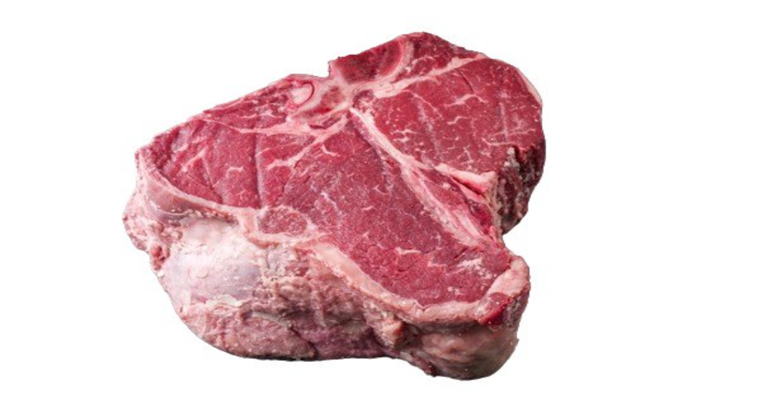

--- FILE ---
content_type: text/html; charset=utf-8
request_url: https://tuduu.it/en/shoppaid-la-spesa-col-tuo-smartphone
body_size: 59829
content:
<!DOCTYPE html><html lang="en" class="poppins_e8d24216-module__ZK-nUq__variable bg-background antialiased font-sans text-foreground" dir="ltr"><head><meta charSet="utf-8"/><meta name="viewport" content="width=device-width, initial-scale=1"/><link rel="preload" as="image" href="/_next/static/media/logo-full.8eeedb72.png"/><link rel="preload" as="image" href="/_next/static/media/logo.b911f832.png"/><link rel="preload" href="/assets/payments/visa.svg" as="image"/><link rel="preload" href="/assets/payments/mastercard.svg" as="image"/><link rel="preload" href="/assets/payments/american-express.svg" as="image"/><link rel="preload" href="/assets/payments/apple-pay.svg" as="image"/><link rel="preload" href="/assets/payments/google-pay.svg" as="image"/><link rel="preload" href="/assets/payments/klarna.svg" as="image"/><link rel="preload" href="/assets/payments/amazon-pay.svg" as="image"/><link rel="stylesheet" href="/_next/static/chunks/d402a705bb2b008f.css" data-precedence="next"/><link rel="stylesheet" href="/_next/static/chunks/11fcadf984178911.css" data-precedence="next"/><link rel="preload" as="script" fetchPriority="low" href="/_next/static/chunks/85bce132ca266796.js"/><script src="/_next/static/chunks/228fb5402cfa6e0b.js" async=""></script><script src="/_next/static/chunks/b5547cd4769bcf74.js" async=""></script><script src="/_next/static/chunks/8ea6bd82b2f4f201.js" async=""></script><script src="/_next/static/chunks/turbopack-39d9e171310ede23.js" async=""></script><script src="/_next/static/chunks/d0b8996cb3d22274.js" async=""></script><script src="/_next/static/chunks/f3c4311f1a9b505c.js" async=""></script><script src="/_next/static/chunks/89bd5499aee40667.js" async=""></script><script src="/_next/static/chunks/441c17e9b37d4036.js" async=""></script><script src="/_next/static/chunks/0c7e2ad0e20cd98a.js" async=""></script><script src="/_next/static/chunks/de8e11008867c0aa.js" async=""></script><script src="/_next/static/chunks/b76a814a3193bfef.js" async=""></script><script src="/_next/static/chunks/2f417d5833b874f3.js" async=""></script><script src="/_next/static/chunks/719967b9adee9a14.js" async=""></script><script src="/_next/static/chunks/32c9067e25863f88.js" async=""></script><script src="/_next/static/chunks/932b29ea34fdacf6.js" async=""></script><script src="/_next/static/chunks/c55202673951abf3.js" async=""></script><script src="/_next/static/chunks/32e19adbd526fe65.js" async=""></script><script src="/_next/static/chunks/83148b2bb0856e04.js" async=""></script><script src="/_next/static/chunks/f56e1d7a130aa7e3.js" async=""></script><script src="/_next/static/chunks/d9e822d5201f30d3.js" async=""></script><script src="/_next/static/chunks/5813008830967e0f.js" async=""></script><script src="/_next/static/chunks/61876755221e3548.js" async=""></script><script src="/_next/static/chunks/b87be4a009b8793f.js" async=""></script><script src="/_next/static/chunks/f1e42ac2d5f96944.js" async=""></script><script src="/_next/static/chunks/199bcb13ba4a9d85.js" async=""></script><script src="/_next/static/chunks/858417f90ad4eb77.js" async=""></script><script src="/_next/static/chunks/08e5d8d8a4a9132b.js" async=""></script><script src="/_next/static/chunks/599724a014f8b4ff.js" async=""></script><script src="/_next/static/chunks/5e8750698286fef9.js" async=""></script><script src="/_next/static/chunks/d7d9582ef7c94881.js" async=""></script><meta name="next-size-adjust" content=""/><link rel="manifest" href="/manifest.json"/><meta name="mobile-web-app-capable" content="yes"/><meta name="apple-mobile-web-app-title" content="Tuduu"/><meta name="apple-mobile-web-app-status-bar-style" content="default"/><meta property="og:site_name" content="Tuduu"/><meta property="og:image" content="https://tuduu.it/assets/oglogo.png"/><meta property="og:type" content="website"/><meta name="twitter:card" content="summary_large_image"/><meta name="twitter:image" content="https://tuduu.it/assets/oglogo.png"/><link rel="icon" href="/favicon.ico?favicon.0f34f32d.ico" sizes="48x48" type="image/x-icon"/><link rel="icon" href="/icon.png?icon.4860bac6.png" sizes="96x96" type="image/png"/><link rel="icon" href="/icon.svg?icon.bbcec3e4.svg" sizes="any" type="image/svg+xml"/><link rel="apple-touch-icon" href="/apple-icon.png?apple-icon.c6f2d7fa.png" sizes="180x180" type="image/png"/><meta name="robots" content="noindex"/><script src="/_next/static/chunks/a6dad97d9634a72d.js" noModule=""></script></head><body class="min-h-screen flex flex-col group/body"><header class="sticky top-0 mx-auto z-10 bg-background border-b border-border w-full isolate py-0"><div class="bg-primary text-primary-foreground"><div class="container mx-auto px-3 sm:px-4"><div class="flex items-center justify-between py-2 gap-x-1"><div class="flex items-center gap-x-4 min-w-0"><div class="flex items-center gap-x-2 bg-white text-black py-1 px-2 rounded-full min-w-0"><button type="button" class="flex items-center gap-x-1 text-black min-w-0"><svg xmlns="http://www.w3.org/2000/svg" width="24" height="24" viewBox="0 0 24 24" fill="none" stroke="currentColor" stroke-width="2" stroke-linecap="round" stroke-linejoin="round" class="lucide lucide-shopping-bag size-3 hidden xs:inline "><path d="M6 2 3 6v14a2 2 0 0 0 2 2h14a2 2 0 0 0 2-2V6l-3-4Z"></path><path d="M3 6h18"></path><path d="M16 10a4 4 0 0 1-8 0"></path></svg> <span class="font-medium text-xs truncate w-full text-nowrap ">Consumers</span></button><button type="button" role="switch" aria-checked="false" data-state="unchecked" value="on" class="peer inline-flex h-5 w-9 shrink-0 cursor-pointer items-center rounded-full border-2 border-transparent shadow-xs transition-colors focus-visible:outline-hidden focus-visible:ring-2 focus-visible:ring-ring focus-visible:ring-offset-2 focus-visible:ring-offset-background disabled:cursor-not-allowed disabled:opacity-50 data-[state=unchecked]:bg-primary data-[state=checked]:bg-black"><span data-state="unchecked" class="pointer-events-none block h-4 w-4 rounded-full shadow-lg ring-0 transition-all data-[state=checked]:translate-x-4 data-[state=unchecked]:translate-x-0 bg-white"></span></button><input type="checkbox" aria-hidden="true" style="transform:translateX(-100%);position:absolute;pointer-events:none;opacity:0;margin:0" tabindex="-1" value="on"/><button type="button" class="flex items-center gap-x-1 text-black min-w-0 opacity-50"><svg xmlns="http://www.w3.org/2000/svg" width="24" height="24" viewBox="0 0 24 24" fill="none" stroke="currentColor" stroke-width="2" stroke-linecap="round" stroke-linejoin="round" class="lucide lucide-store size-3 hidden xs:inline"><path d="m2 7 4.41-4.41A2 2 0 0 1 7.83 2h8.34a2 2 0 0 1 1.42.59L22 7"></path><path d="M4 12v8a2 2 0 0 0 2 2h12a2 2 0 0 0 2-2v-8"></path><path d="M15 22v-4a2 2 0 0 0-2-2h-2a2 2 0 0 0-2 2v4"></path><path d="M2 7h20"></path><path d="M22 7v3a2 2 0 0 1-2 2a2.7 2.7 0 0 1-1.59-.63.7.7 0 0 0-.82 0A2.7 2.7 0 0 1 16 12a2.7 2.7 0 0 1-1.59-.63.7.7 0 0 0-.82 0A2.7 2.7 0 0 1 12 12a2.7 2.7 0 0 1-1.59-.63.7.7 0 0 0-.82 0A2.7 2.7 0 0 1 8 12a2.7 2.7 0 0 1-1.59-.63.7.7 0 0 0-.82 0A2.7 2.7 0 0 1 4 12a2 2 0 0 1-2-2V7"></path></svg> <span class="font-medium text-xs truncate w-full text-nowrap">Businesses</span></button></div></div><div class="flex items-center gap-x-2"><a type="button" class="inline-flex items-center justify-center gap-2 whitespace-nowrap font-medium transition-colors focus-visible:outline-hidden focus-visible:ring-1 focus-visible:ring-ring disabled:pointer-events-none disabled:opacity-50 [&amp;_svg]:pointer-events-none [&amp;_svg]:size-4 [&amp;_svg]:shrink-0 hover:bg-accent hover:text-accent-foreground h-8 rounded-sm px-3 text-xs" href="/en/about/how-tuduu-works-the-digital-marketplace-of-made-in-italy"><span class="hidden lg:inline">How it works</span><svg xmlns="http://www.w3.org/2000/svg" width="24" height="24" viewBox="0 0 24 24" fill="none" stroke="currentColor" stroke-width="2" stroke-linecap="round" stroke-linejoin="round" class="lucide lucide-message-circle-question lg:hidden"><path d="M7.9 20A9 9 0 1 0 4 16.1L2 22Z"></path><path d="M9.09 9a3 3 0 0 1 5.83 1c0 2-3 3-3 3"></path><path d="M12 17h.01"></path></svg></a><button type="button" class="inline-flex items-center justify-center gap-2 whitespace-nowrap rounded-sm font-medium transition-colors focus-visible:outline-hidden focus-visible:ring-1 focus-visible:ring-ring disabled:pointer-events-none disabled:opacity-50 [&amp;_svg]:pointer-events-none [&amp;_svg]:size-4 [&amp;_svg]:shrink-0 shadow-xs hover:bg-accent hover:text-accent-foreground h-9 bg-transparent border border-white px-2 py-2 h-8! md:h-9 md:px-4 md:py-2 gap-x-1 md:gap-x-2 text-xs md:text-sm" aria-haspopup="dialog" aria-expanded="false" aria-controls="radix-_R_19absnjb_" data-state="closed" data-slot="dialog-trigger"><span>Filters</span><svg xmlns="http://www.w3.org/2000/svg" width="24" height="24" viewBox="0 0 24 24" fill="none" stroke="currentColor" stroke-width="2" stroke-linecap="round" stroke-linejoin="round" class="lucide lucide-list-filter size-4"><path d="M3 6h18"></path><path d="M7 12h10"></path><path d="M10 18h4"></path></svg></button><button type="button" class="items-center justify-center gap-2 whitespace-nowrap rounded-sm text-sm font-medium transition-colors focus-visible:outline-hidden focus-visible:ring-1 focus-visible:ring-ring disabled:pointer-events-none disabled:opacity-50 [&amp;_svg]:pointer-events-none [&amp;_svg]:size-4 [&amp;_svg]:shrink-0 hover:bg-accent hover:text-accent-foreground py-2 border-none h-9 w-auto px-1 sm:px-4 hidden md:inline-flex" aria-haspopup="dialog" aria-expanded="false" aria-controls="radix-_R_1pabsnjb_" data-state="closed"><div class="flex items-center gap-2 sm:gap-3"><div class="inline-flex items-center sm:gap-1 gap-0.5"><svg xmlns="http://www.w3.org/2000/svg" width="24" height="24" viewBox="0 0 24 24" fill="none" stroke="currentColor" stroke-width="2" stroke-linecap="round" stroke-linejoin="round" class="lucide lucide-languages h-3! w-3! sm:h-4! sm:w-4!"><path d="m5 8 6 6"></path><path d="m4 14 6-6 2-3"></path><path d="M2 5h12"></path><path d="M7 2h1"></path><path d="m22 22-5-10-5 10"></path><path d="M14 18h6"></path></svg><svg xmlns="http://www.w3.org/2000/svg" viewBox="0 0 513 342" class="size-4 inline"><g fill="#FFF"><path d="M0 0h513v341.3H0V0z"></path><path d="M311.7 230 513 341.3v-31.5L369.3 230h-57.6zM200.3 111.3 0 0v31.5l143.7 79.8h56.6z"></path></g><path d="M393.8 230 513 295.7V230H393.8zm-82.1 0L513 341.3v-31.5L369.3 230h-57.6zm146.9 111.3-147-81.7v81.7h147zM90.3 230 0 280.2V230h90.3zm110 14.2v97.2H25.5l174.8-97.2zm-82.1-132.9L0 45.6v65.7h118.2zm82.1 0L0 0v31.5l143.7 79.8h56.6zM53.4 0l147 81.7V0h-147zm368.3 111.3L513 61.1v50.2h-91.3zm-110-14.2V0h174.9L311.7 97.1z" fill="#0052B4"></path><g fill="#D80027"><path d="M288 0h-64v138.7H0v64h224v138.7h64V202.7h224v-64H288V0z"></path><path d="M311.7 230 513 341.3v-31.5L369.3 230h-57.6zm-168 0L0 309.9v31.5L200.3 230h-56.6zm56.6-118.7L0 0v31.5l143.7 79.8h56.6zm168 0L513 31.5V0L311.7 111.3h56.6z"></path></g></svg></div><div data-orientation="vertical" role="none" class="shrink-0 bg-border w-px h-6"></div><div class="inline-flex items-center gap-1 text-xs">GBP<!-- --> <!-- -->£</div><div data-orientation="vertical" role="none" class="shrink-0 bg-border w-px h-6"></div><div class="inline-flex items-center gap-1"><svg xmlns="http://www.w3.org/2000/svg" width="24" height="24" viewBox="0 0 24 24" fill="none" stroke="currentColor" stroke-width="2" stroke-linecap="round" stroke-linejoin="round" class="lucide lucide-truck h-3! w-3! sm:h-4! sm:w-4!"><path d="M14 18V6a2 2 0 0 0-2-2H4a2 2 0 0 0-2 2v11a1 1 0 0 0 1 1h2"></path><path d="M15 18H9"></path><path d="M19 18h2a1 1 0 0 0 1-1v-3.65a1 1 0 0 0-.22-.624l-3.48-4.35A1 1 0 0 0 17.52 8H14"></path><circle cx="17" cy="18" r="2"></circle><circle cx="7" cy="18" r="2"></circle></svg><svg xmlns="http://www.w3.org/2000/svg" viewBox="0 0 513 342" class="w-4 h-4 inline"><g fill="#FFF"><path d="M0 0h513v341.3H0V0z"></path><path d="M311.7 230 513 341.3v-31.5L369.3 230h-57.6zM200.3 111.3 0 0v31.5l143.7 79.8h56.6z"></path></g><path d="M393.8 230 513 295.7V230H393.8zm-82.1 0L513 341.3v-31.5L369.3 230h-57.6zm146.9 111.3-147-81.7v81.7h147zM90.3 230 0 280.2V230h90.3zm110 14.2v97.2H25.5l174.8-97.2zm-82.1-132.9L0 45.6v65.7h118.2zm82.1 0L0 0v31.5l143.7 79.8h56.6zM53.4 0l147 81.7V0h-147zm368.3 111.3L513 61.1v50.2h-91.3zm-110-14.2V0h174.9L311.7 97.1z" fill="#0052B4"></path><g fill="#D80027"><path d="M288 0h-64v138.7H0v64h224v138.7h64V202.7h224v-64H288V0z"></path><path d="M311.7 230 513 341.3v-31.5L369.3 230h-57.6zm-168 0L0 309.9v31.5L200.3 230h-56.6zm56.6-118.7L0 0v31.5l143.7 79.8h56.6zm168 0L513 31.5V0L311.7 111.3h56.6z"></path></g></svg></div></div></button><button type="button" class="inline-flex items-center justify-center gap-2 whitespace-nowrap rounded-sm text-sm font-medium transition-colors focus-visible:outline-hidden focus-visible:ring-1 focus-visible:ring-ring disabled:pointer-events-none disabled:opacity-50 [&amp;_svg]:pointer-events-none [&amp;_svg]:size-4 [&amp;_svg]:shrink-0 hover:bg-accent hover:text-accent-foreground py-2 border-none h-8 w-8 px-1 sm:px-4 md:hidden" aria-haspopup="dialog" aria-expanded="false" aria-controls="radix-_R_1pabsnjb_" data-state="closed"><svg xmlns="http://www.w3.org/2000/svg" width="24" height="24" viewBox="0 0 24 24" fill="none" stroke="currentColor" stroke-width="2" stroke-linecap="round" stroke-linejoin="round" class="lucide lucide-globe h-4 w-4"><circle cx="12" cy="12" r="10"></circle><path d="M12 2a14.5 14.5 0 0 0 0 20 14.5 14.5 0 0 0 0-20"></path><path d="M2 12h20"></path></svg></button></div></div></div></div><div class="bg-background border-b"><div class="container mx-auto px-3 sm:px-4"><div class="flex items-center py-3 gap-x-1 sm:gap-x-4 lg:gap-x-6"><div class="flex flex-row items-center gap-x-1 min-w-0"><a href="/en"><div class="relative h-[40px] w-[80px] md:w-[106px]"><span class="sr-only">Tuduu</span><img data-test-logo="" alt="" decoding="async" data-nimg="fill" class="w-[80px] md:w-[106px] object-contain" style="position:absolute;height:100%;width:100%;left:0;top:0;right:0;bottom:0;color:transparent" src="/_next/static/media/logo-full.8eeedb72.png"/></div></a><div class="flex flex-col min-w-0"><span class="text-primary text-[12px] sm:text-sm tracking-tighter text-nowrap leading-3 truncate">For consumers</span><span class="text-muted-foreground text-[10px] sm:text-xs tracking-tighter leading-3 truncate">Personal purchases</span></div></div><div class="sm:flex hidden grow-3"><div class="relative w-full"><form class="flex items-center justify-between w-full relative bg-background" action="/en/search"><input class="flex h-input rounded-md border border-input bg-transparent px-3 py-1 shadow-xs transition-colors file:border-0 file:bg-transparent file:text-sm file:font-medium file:text-foreground placeholder:text-muted-foreground focus-visible:outline-hidden focus-visible:ring-1 focus-visible:z-10 focus-visible:ring-ring disabled:cursor-not-allowed disabled:opacity-50 md:text-sm text-base h-11! pe-8 w-full flex-1" placeholder="Search" autoComplete="off" name="query" value=""/><button type="submit" class="inline-flex items-center justify-center gap-2 whitespace-nowrap rounded-sm text-sm font-medium transition-colors focus-visible:outline-hidden focus-visible:ring-1 focus-visible:ring-ring disabled:pointer-events-none disabled:opacity-50 [&amp;_svg]:pointer-events-none [&amp;_svg]:size-4 [&amp;_svg]:shrink-0 ml-2 h-11 w-11 absolute ltr:right-0 rtl:left-0 hover:bg-transparent hover:text-foreground text-foreground/80" disabled=""><svg xmlns="http://www.w3.org/2000/svg" width="24" height="24" viewBox="0 0 24 24" fill="none" stroke="currentColor" stroke-width="2" stroke-linecap="round" stroke-linejoin="round" class="lucide lucide-search size-5"><circle cx="11" cy="11" r="8"></circle><path d="m21 21-4.3-4.3"></path></svg></button></form></div></div><div class="hidden xl:contents"><div class="hidden lg:flex"><nav aria-label="Main" data-orientation="horizontal" dir="ltr" class="relative z-10 flex max-w-max flex-1 items-start justify-start"><div style="position:relative"><ul data-orientation="horizontal" class="group flex-1 list-none justify-center space-x-1 flex items-center gap-x-6" dir="ltr"><li><a class="text-base font-normal!" href="/en/shop">Stores</a></li><li><button id="radix-_R_eabsnjb_-trigger-radix-_R_jeabsnjb_" data-state="closed" aria-expanded="false" aria-controls="radix-_R_eabsnjb_-content-radix-_R_jeabsnjb_" class="group inline-flex h-9 items-center justify-start rounded-md text-sm transition-colors hover:text-accent-foreground focus:text-accent-foreground focus:outline-hidden disabled:pointer-events-none disabled:opacity-50 data-active:bg-accent/50 group bg-transparent hover:bg-transparent focus:bg-transparent data-[state=open]:bg-transparent p-0 font-normal" data-radix-collection-item=""><a class="text-base font-normal!" href="/en/products">Products</a> <svg xmlns="http://www.w3.org/2000/svg" width="24" height="24" viewBox="0 0 24 24" fill="none" stroke="currentColor" stroke-width="2" stroke-linecap="round" stroke-linejoin="round" class="lucide lucide-chevron-down relative top-px ml-1 h-3 w-3 transition duration-300 group-data-[state=open]:rotate-180" aria-hidden="true"><path d="m6 9 6 6 6-6"></path></svg></button></li><li><button id="radix-_R_eabsnjb_-trigger-radix-_R_reabsnjb_" data-state="closed" aria-expanded="false" aria-controls="radix-_R_eabsnjb_-content-radix-_R_reabsnjb_" class="group inline-flex h-9 items-center justify-start rounded-md text-sm transition-colors hover:text-accent-foreground focus:text-accent-foreground focus:outline-hidden disabled:pointer-events-none disabled:opacity-50 data-active:bg-accent/50 group bg-transparent hover:bg-transparent focus:bg-transparent data-[state=open]:bg-transparent p-0 font-normal" data-radix-collection-item=""><a class="text-base font-normal!" href="/en/recipes">Recipes</a> <svg xmlns="http://www.w3.org/2000/svg" width="24" height="24" viewBox="0 0 24 24" fill="none" stroke="currentColor" stroke-width="2" stroke-linecap="round" stroke-linejoin="round" class="lucide lucide-chevron-down relative top-px ml-1 h-3 w-3 transition duration-300 group-data-[state=open]:rotate-180" aria-hidden="true"><path d="m6 9 6 6 6-6"></path></svg></button></li></ul></div><div class="absolute left-0 top-full flex justify-center"></div></nav></div></div><div class="flex-1"></div><div class="flex items-center gap-x-1"><div class="sm:hidden"><button type="button" class="inline-flex items-center justify-center gap-2 whitespace-nowrap rounded-sm text-sm font-medium transition-colors focus-visible:outline-hidden focus-visible:ring-1 focus-visible:ring-ring disabled:pointer-events-none disabled:opacity-50 [&amp;_svg]:pointer-events-none [&amp;_svg]:size-4 [&amp;_svg]:shrink-0 hover:bg-accent hover:text-accent-foreground h-9 w-9"><svg xmlns="http://www.w3.org/2000/svg" width="24" height="24" viewBox="0 0 24 24" fill="none" stroke="currentColor" stroke-width="2" stroke-linecap="round" stroke-linejoin="round" class="lucide lucide-search"><circle cx="11" cy="11" r="8"></circle><path d="m21 21-4.3-4.3"></path></svg></button></div><a type="button" class="inline-flex items-center justify-center whitespace-nowrap rounded-sm text-sm font-medium transition-colors focus-visible:outline-hidden focus-visible:ring-1 focus-visible:ring-ring disabled:pointer-events-none disabled:opacity-50 [&amp;_svg]:pointer-events-none [&amp;_svg]:size-4 [&amp;_svg]:shrink-0 hover:bg-accent hover:text-accent-foreground h-9 w-9 gap-0 row-start-1 col-start-1 relative" href="/en/cart"><svg xmlns="http://www.w3.org/2000/svg" width="24" height="24" viewBox="0 0 24 24" fill="none" stroke="currentColor" stroke-width="2" stroke-linecap="round" stroke-linejoin="round" class="lucide lucide-shopping-cart"><circle cx="8" cy="21" r="1"></circle><circle cx="19" cy="21" r="1"></circle><path d="M2.05 2.05h2l2.66 12.42a2 2 0 0 0 2 1.58h9.78a2 2 0 0 0 1.95-1.57l1.65-7.43H5.12"></path></svg></a><button type="button" class="inline-flex items-center justify-center gap-2 whitespace-nowrap rounded-sm text-sm font-medium transition-colors focus-visible:outline-hidden focus-visible:ring-1 focus-visible:ring-ring disabled:pointer-events-none disabled:opacity-50 [&amp;_svg]:pointer-events-none [&amp;_svg]:size-4 [&amp;_svg]:shrink-0 hover:bg-accent hover:text-accent-foreground h-9 w-9 gap-x-2 xl:hidden" aria-haspopup="dialog" aria-expanded="false" aria-controls="radix-_R_3mabsnjb_" data-state="closed"><svg xmlns="http://www.w3.org/2000/svg" width="24" height="24" viewBox="0 0 24 24" fill="none" stroke="currentColor" stroke-width="2" stroke-linecap="round" stroke-linejoin="round" class="lucide lucide-menu"><line x1="4" x2="20" y1="12" y2="12"></line><line x1="4" x2="20" y1="6" y2="6"></line><line x1="4" x2="20" y1="18" y2="18"></line></svg></button></div></div></div></div></header><main class="flex-1 pb-32 group"><!--$?--><template id="B:0"></template><div class="container py-8 space-y-8 mx-auto px-4"><div class="mb-8"><div class="animate-pulse rounded-md bg-accent h-4 w-[200px]"></div></div><div class="flex items-baseline gap-4 mb-8"><div class="animate-pulse rounded-md bg-accent h-10 w-[300px]"></div><div class="animate-pulse rounded-md bg-accent h-4 w-[200px]"></div></div><div class="grid grid-cols-1 md:grid-cols-2 lg:grid-cols-3 xl:grid-cols-4 gap-6"><div class="space-y-3"><div class="animate-pulse bg-accent w-full aspect-square rounded-xl"></div><div class="animate-pulse rounded-md bg-accent h-4 w-[80%]"></div><div class="animate-pulse rounded-md bg-accent h-3 w-[60%]"></div></div><div class="space-y-3"><div class="animate-pulse bg-accent w-full aspect-square rounded-xl"></div><div class="animate-pulse rounded-md bg-accent h-4 w-[80%]"></div><div class="animate-pulse rounded-md bg-accent h-3 w-[60%]"></div></div><div class="space-y-3"><div class="animate-pulse bg-accent w-full aspect-square rounded-xl"></div><div class="animate-pulse rounded-md bg-accent h-4 w-[80%]"></div><div class="animate-pulse rounded-md bg-accent h-3 w-[60%]"></div></div><div class="space-y-3"><div class="animate-pulse bg-accent w-full aspect-square rounded-xl"></div><div class="animate-pulse rounded-md bg-accent h-4 w-[80%]"></div><div class="animate-pulse rounded-md bg-accent h-3 w-[60%]"></div></div><div class="space-y-3"><div class="animate-pulse bg-accent w-full aspect-square rounded-xl"></div><div class="animate-pulse rounded-md bg-accent h-4 w-[80%]"></div><div class="animate-pulse rounded-md bg-accent h-3 w-[60%]"></div></div><div class="space-y-3"><div class="animate-pulse bg-accent w-full aspect-square rounded-xl"></div><div class="animate-pulse rounded-md bg-accent h-4 w-[80%]"></div><div class="animate-pulse rounded-md bg-accent h-3 w-[60%]"></div></div><div class="space-y-3"><div class="animate-pulse bg-accent w-full aspect-square rounded-xl"></div><div class="animate-pulse rounded-md bg-accent h-4 w-[80%]"></div><div class="animate-pulse rounded-md bg-accent h-3 w-[60%]"></div></div><div class="space-y-3"><div class="animate-pulse bg-accent w-full aspect-square rounded-xl"></div><div class="animate-pulse rounded-md bg-accent h-4 w-[80%]"></div><div class="animate-pulse rounded-md bg-accent h-3 w-[60%]"></div></div></div></div><!--/$--></main><footer class="border-t border-border py-8"><div class="container mx-auto px-4"><div class="grid grid-cols-[1fr] sm:grid-cols-[auto_1fr_1fr_1fr_1fr] gap-y-6 gap-x-6 lg:gap-8 text-neutral-10 text-sm items-start"><div class="place-self-start col-start-1 row-start-1"><div class="relative w-[35px] h-[35px] md:hidden"><span class="sr-only">Tuduu</span><img data-test-logo="" alt="" decoding="async" data-nimg="fill" class="md:hidden" style="position:absolute;height:100%;width:100%;left:0;top:0;right:0;bottom:0;color:transparent" src="/_next/static/media/logo.b911f832.png"/></div><div class="relative w-[106px] h-[40px] hidden md:flex"><span class="sr-only">Tuduu</span><img data-test-logo="" alt="" decoding="async" data-nimg="fill" class="hidden md:flex object-contain" style="position:absolute;height:100%;width:100%;left:0;top:0;right:0;bottom:0;color:transparent" src="/_next/static/media/logo-full.8eeedb72.png"/></div></div><div class="sm:col-span-2 flex flex-col"><p class="font-semibold text-neutral-11 text-sm">Contacts</p><p>DrillDown s.r.l.<!-- --> <!-- -->viale Isonzo, 8, 20135 – Milano (MI)</p><p>C.F./P.I. 12392590969</p></div><div class="flex flex-col"><p class="font-semibold text-neutral-11 text-sm">Info</p><div class="flex flex-wrap gap-y-1 gap-x-4"><a href="/en/about/about-us" rel=""><p class="underline">About Us</p></a><a href="/en/about/how-tuduu-works-the-digital-marketplace-of-made-in-italy" rel="nofollow"><p class="underline">How it works</p></a><a href="/business" rel="nofollow"><p class="underline">Mission</p></a></div></div><div class="flex flex-col"><p class="font-semibold text-neutral-11 text-sm">Social</p><div class="flex flex-wrap gap-y-1 gap-x-4"><a href="https://www.instagram.com/tuduu.it/" rel="nofollow"><p class="underline">Instagram</p></a><a href="https://www.facebook.com/tuduu.it/" rel="nofollow"><p class="underline">Facebook</p></a><a href="https://it.linkedin.com/company/tuduu" rel="nofollow"><p class="underline">Linkedin</p></a></div></div></div></div><div class="container mx-auto px-4 py-4 my-4  border-b border-border"><div class="flex flex-wrap flex-row gap-4  justify-start md:justify-center text-sm text-foreground/50 [&amp;_p]:no-underline [&amp;_p:hover]:text-foreground/80"><a href="/en/about/terms-and-conditions-of-the-tuduu.it-marketplace" rel="nofollow"><p class="underline">Terms and conditions marketplace tuduu.it</p></a><a href="/en/about/general-conditions" rel="nofollow"><p class="underline">Terms and Conditions Mobile App</p></a><a href="/en/about/privacy-policy" rel=""><p class="underline">Privacy Policy</p></a><a href="/en/about/return-policies" rel="nofollow"><p class="underline">Return policies</p></a><a href="/en/about/become-a-tuduu-partner-and-sell-with-us" rel="nofollow"><p class="underline">Become a partner</p></a></div><div class="container mx-auto px-4 my-8"><div class="flex flex-wrap items-center justify-center gap-4"><img src="/assets/payments/visa.svg" alt="Visa" class="h-6 w-auto"/><img src="/assets/payments/mastercard.svg" alt="Mastercard" class="h-6 w-auto"/><img src="/assets/payments/american-express.svg" alt="American Express" class="h-6 w-auto"/><img src="/assets/payments/apple-pay.svg" alt="Apple Pay" class="h-6 w-auto"/><img src="/assets/payments/google-pay.svg" alt="Google Pay" class="h-6 w-auto"/><img src="/assets/payments/klarna.svg" alt="Klarna" class="h-6 w-auto"/><img src="/assets/payments/amazon-pay.svg" alt="Amazon Pay" class="h-6 w-auto"/></div></div></div><div class="container mx-auto px-4 my-4 mt-4"><div class="flex flex-wrap max-w-md mx-auto justify-center items-center gap-4 place-items-center"><button title="Italiano" class="hover:opacity-80 transition-opacity"><svg xmlns="http://www.w3.org/2000/svg" viewBox="0 0 513 342" class="size-5"><path fill="#F4F5F0" d="M342 0H0v341.3h512V0z"></path><path fill="#008C45" d="M0 0h171v342H0z"></path><path fill="#CD212A" d="M342 0h171v342H342z"></path></svg></button><button title="English" class="hover:opacity-80 transition-opacity"><svg xmlns="http://www.w3.org/2000/svg" viewBox="0 0 513 342" class="size-5"><g fill="#FFF"><path d="M0 0h513v341.3H0V0z"></path><path d="M311.7 230 513 341.3v-31.5L369.3 230h-57.6zM200.3 111.3 0 0v31.5l143.7 79.8h56.6z"></path></g><path d="M393.8 230 513 295.7V230H393.8zm-82.1 0L513 341.3v-31.5L369.3 230h-57.6zm146.9 111.3-147-81.7v81.7h147zM90.3 230 0 280.2V230h90.3zm110 14.2v97.2H25.5l174.8-97.2zm-82.1-132.9L0 45.6v65.7h118.2zm82.1 0L0 0v31.5l143.7 79.8h56.6zM53.4 0l147 81.7V0h-147zm368.3 111.3L513 61.1v50.2h-91.3zm-110-14.2V0h174.9L311.7 97.1z" fill="#0052B4"></path><g fill="#D80027"><path d="M288 0h-64v138.7H0v64h224v138.7h64V202.7h224v-64H288V0z"></path><path d="M311.7 230 513 341.3v-31.5L369.3 230h-57.6zm-168 0L0 309.9v31.5L200.3 230h-56.6zm56.6-118.7L0 0v31.5l143.7 79.8h56.6zm168 0L513 31.5V0L311.7 111.3h56.6z"></path></g></svg></button><button title="Deutsch" class="hover:opacity-80 transition-opacity"><svg xmlns="http://www.w3.org/2000/svg" viewBox="0 0 513 342" class="size-5"><path fill="#D80027" d="M0 0h513v342H0z"></path><path d="M0 0h513v114H0z"></path><path fill="#FFDA44" d="M0 228h513v114H0z"></path></svg></button><button title="Français" class="hover:opacity-80 transition-opacity"><svg xmlns="http://www.w3.org/2000/svg" viewBox="0 0 513 342" class="size-5"><path fill="#FFF" d="M0 0h513v342H0z"></path><path fill="#00318A" d="M0 0h171v342H0z"></path><path fill="#D80027" d="M342 0h171v342H342z"></path></svg></button><button title="Español" class="hover:opacity-80 transition-opacity"><svg xmlns="http://www.w3.org/2000/svg" viewBox="0 0 22.5 15" class="size-5"><path fill="#FFF" d="M0 0h22.5v15H0V0z"></path><path fill="#D03433" d="M0 0h22.5v4H0V0zm0 11h22.5v4H0v-4z"></path><path fill="#FBCA46" d="M0 4h22.5v7H0V4z"></path><path fill="#FFF" d="M7.8 7h1v.5h-1V7z"></path><path fill="#A41517" d="M7.2 8.5c0 .3.3.5.6.5s.6-.2.6-.5L8.5 7H7.1l.1 1.5zM6.6 7c0-.3.2-.5.4-.5h1.5c.3 0 .5.2.5.4V7l-.1 1.5c-.1.6-.5 1-1.1 1-.6 0-1-.4-1.1-1L6.6 7z"></path><path fill="#A41517" d="M6.8 7.5h2V8h-.5l-.5 1-.5-1h-.5v-.5zM5.3 6h1v3.5h-1V6zm4 0h1v3.5h-1V6zm-2.5-.5c0-.3.2-.5.5-.5h1c.3 0 .5.2.5.5v.2c0 .2-.1.3-.3.3H7c-.1 0-.2-.1-.2-.2v-.3z"></path></svg></button><button title="日本語" class="hover:opacity-80 transition-opacity"><svg xmlns="http://www.w3.org/2000/svg" viewBox="0 0 513 342" class="size-5"><path fill="#FFF" d="M0 0h512v342H0z"></path><circle fill="#D80027" cx="256.5" cy="171" r="96"></circle></svg></button><button title="中文" class="hover:opacity-80 transition-opacity"><svg xmlns="http://www.w3.org/2000/svg" viewBox="0 0 513 342" class="size-5"><path fill="#D80027" d="M0 0h513v342H0z"></path><path d="m226.8 239.2-9.7-15.6-17.9 4.4 11.9-14.1-9.7-15.6 17.1 6.9 11.8-14.1-1.3 18.4 17.1 6.9-17.9 4.4zM290.6 82l-10.1 15.4 11.6 14.3-17.7-4.8-10.1 15.5-1-18.4-17.7-4.8 17.2-6.6-1-18.4 11.6 14.3zm-54.4-56.6-2 18.3 16.8 7.6-18 3.8-2 18.3-9.2-16-17.9 3.8 12.3-13.7-9.2-15.9 16.8 7.5zm56.6 136.4-14.9 10.9 5.8 17.5-14.9-10.8-14.9 11 5.6-17.6-14.9-10.7 18.4-.1 5.6-17.6 5.8 17.5zM115 46.3l17.3 53.5h56.2l-45.4 32.9 17.3 53.5-45.4-33-45.5 33 17.4-53.5-45.5-32.9h56.3z" fill="#FFDA44"></path></svg></button><button title="Nederlands" class="hover:opacity-80 transition-opacity"><svg xmlns="http://www.w3.org/2000/svg" viewBox="0 0 513 342" class="size-5"><path fill="#FFF" d="M0 114h513v114H0z"></path><path fill="#cd1f2a" d="M0 0h513v114H0z"></path><path fill="#1d4185" d="M0 228h513v114H0z"></path></svg></button><button title="Português" class="hover:opacity-80 transition-opacity"><svg xmlns="http://www.w3.org/2000/svg" viewBox="0 85.333 512 341.333" class="size-5"><path fill="#D80027" d="M0 85.337h512v341.326H0z"></path><path fill="#6DA544" d="M196.641 85.337v341.326H0V85.337z"></path><circle fill="#FFDA44" cx="196.641" cy="256" r="64"></circle><path fill="#D80027" d="M160.638 224v40.001c0 19.882 16.118 36 36 36s36-16.118 36-36V224h-72z"></path><path fill="#FFF" d="M196.638 276c-6.617 0-12-5.383-12-12v-16h24.001v16c-.001 6.616-5.385 12-12.001 12z"></path></svg></button><button title="العربية" class="hover:opacity-80 transition-opacity"><svg xmlns="http://www.w3.org/2000/svg" viewBox="0 85.333 512 341.333" class="size-5"><path fill="#055e1c" d="M0 85.333h512v341.333H0z"></path><g fill="#FFF"><path d="M183.548 289.386c0 12.295 9.731 22.261 21.736 22.261h65.208c0 10.244 8.11 18.551 18.114 18.551h21.736c10.004 0 18.114-8.306 18.114-18.551v-22.261H183.548zm146.716-107.595v51.942c0 8.183-6.5 14.84-14.491 14.84v22.261c19.976 0 36.226-16.643 36.226-37.101v-51.942h-21.735zm-155.773 51.943c0 8.183-6.5 14.84-14.491 14.84v22.261c19.976 0 36.226-16.643 36.226-37.101v-51.942H174.49v51.942z"></path><path d="M297.661 181.788h21.736v51.942h-21.736zm-32.604 29.685c0 2.046-1.625 3.71-3.623 3.71-1.998 0-3.623-1.664-3.623-3.71v-29.682h-21.736v29.682c0 2.046-1.625 3.71-3.623 3.71s-3.623-1.664-3.623-3.71v-29.682h-21.736v29.682c0 14.32 11.376 25.971 25.358 25.971 5.385 0 10.38-1.733 14.491-4.677 4.11 2.944 9.106 4.677 14.491 4.677 1.084 0 2.15-.078 3.2-.215-1.54 6.499-7.255 11.345-14.068 11.345v22.261c19.976 0 36.226-16.643 36.226-37.101v-51.943h-21.736l.002 29.682z"></path><path d="M207.093 248.57h32.601v22.261h-32.601z"></path></g></svg></button><button title="Polski" class="hover:opacity-80 transition-opacity"><svg xmlns="http://www.w3.org/2000/svg" viewBox="0 85.333 512 341.333" class="size-5"><g fill="#FFF"><path d="M0 85.337h512v341.326H0z"></path><path d="M0 85.337h512V256H0z"></path></g><path fill="#D80027" d="M0 256h512v170.663H0z"></path></svg></button><button title="Magyar" class="hover:opacity-80 transition-opacity"><svg xmlns="http://www.w3.org/2000/svg" viewBox="0 0 513 342" class="size-5"><path fill="#FFF" d="M0 0h513v342H0z"></path><path fill="#D80027" d="M0 0h513v114H0z"></path><path fill="#6DA544" d="M0 228h513v114H0z"></path></svg></button><button title="Svenska" class="hover:opacity-80 transition-opacity"><svg xmlns="http://www.w3.org/2000/svg" viewBox="0 85.333 512 341.333" class="size-5"><path fill="#FFF" d="M0 85.337h512v341.326H0z"></path><path d="M0 85.337h512v113.775H0zm0 227.551h512v113.775H0z" fill="#0052B4"></path><path fill="#FFDA44" d="M228.582 261.936 256 214.447l27.418 47.489z"></path><path fill="#6DA544" d="M291.616 277.616 256 295.425l-35.616-17.809v-23.744h71.232z"></path><path fill="#FFDA44" d="m289.579 216.485-12.592 12.592c5.37 5.372 8.693 12.791 8.693 20.988 0 16.392-13.289 29.68-29.68 29.68-16.392 0-29.68-13.289-29.68-29.68 0-8.195 3.322-15.616 8.693-20.988l-12.592-12.592c-8.594 8.594-13.91 20.466-13.91 33.579 0 26.228 21.261 47.489 47.489 47.489s47.489-21.261 47.489-47.489c0-13.114-5.316-24.987-13.91-33.579z"></path></svg></button><button title="हिंदी" class="hover:opacity-80 transition-opacity"><svg xmlns="http://www.w3.org/2000/svg" viewBox="0 0 513 342" class="size-5"><path fill="#F93" d="M0 0h513v114H0z"></path><path fill="#fff" d="M0 114h513v114H0z"></path><path fill="#138808" d="M0 228h513v114H0z"></path><circle cx="256.5" cy="171" r="34.2" stroke="navy" stroke-width="4" fill="none"></circle><circle cx="256.5" cy="171" r="3.42" fill="navy"></circle><path d="m265.3 138.159-17.6 65.682m17.6-65.682-17.6 65.682m25.8-62.286-34 58.89m41.042-53.487-48.084 48.084M285.945 154l-58.89 34m62.286-25.8-65.682 17.6M290.5 171h-68m66.841 8.8-65.682-17.6m62.286 25.8-58.89-34m53.487 41.042-48.084-48.084m41.042 53.487-34-58.89m25.8 62.286-17.6-65.682M256.5 205v-68m-8.8 66.841 17.6-65.682m-25.8 62.286 34-58.89m-41.042 53.487 48.084-48.084M227.055 188l58.89-34m-62.286 25.8 65.682-17.6M222.5 171h68m-66.841-8.8 65.682 17.6M227.055 154l58.89 34m-53.487-41.042 48.084 48.084M239.5 141.555l34 58.89m-25.8-62.286 17.6 65.682" stroke="navy" stroke-width="2"></path></svg></button><button title="한국어" class="hover:opacity-80 transition-opacity"><svg xmlns="http://www.w3.org/2000/svg" viewBox="0 0 900 600" class="size-5"><path fill="#FFF" d="M0 0h900v600H0z"></path><g transform="rotate(-56.31)"><path d="M-75 228.3H75m-150 37.5H75m-150 37.5H75m-150 475H75m-150 37.5H75m-150 37.5H75" stroke="#000" stroke-width="25"></path><path stroke="#FFF" stroke-width="12.5" d="M0 753.3v125"></path><circle fill="#ca163a" cy="540.8" r="150"></circle><path fill="#0e4896" d="M0 390.8c-41.4 0-75 33.6-75 75s33.6 75 75 75 75 33.6 75 75-33.6 75-75 75c-82.8 0-150-67.2-150-150s67.2-150 150-150z"></path></g><path d="m231.56 535.73-83.205-124.808M262.76 514.928l-83.205-124.807m114.407 104.006-83.205-124.808m478.43-138.675-83.205-124.807M720.39 209.843 637.184 85.036m114.407 104.006L668.386 64.234" stroke="#000" stroke-width="25"></path><path stroke="#FFF" stroke-width="12.5" d="m205.6 462.897 31.202-20.8m389.981-259.989 36.444-24.296m31.202-20.801 31.202-20.801"></path></svg></button><button title="Русский" class="hover:opacity-80 transition-opacity"><svg xmlns="http://www.w3.org/2000/svg" viewBox="0 85.333 512 341.333" class="size-5"><path fill="#FFF" d="M0 85.33v341.332h512V85.33z"></path><path fill="#0052B4" d="M0 85.333h512V426.67H0z"></path><path fill="#FFF" d="M0 85.333h512v113.775H0z"></path><path fill="#D80027" d="M0 312.884h512v113.775H0z"></path></svg></button><button title="Türkçe" class="hover:opacity-80 transition-opacity"><svg xmlns="http://www.w3.org/2000/svg" viewBox="0 0 513 342" class="size-5"><path fill="#E30A17" d="M0 0h513v342H0z"></path><path fill="#FFF" d="M259.7 118.6c-13.1-9.5-29-14.6-45.3-14.5-40.8 0-73.8 30.8-73.8 68.9s33.1 68.9 73.8 68.9c17.1 0 32.9-5.4 45.3-14.5-30 38.6-85.7 45.6-124.3 15.5s-45.6-85.7-15.5-124.3 85.7-45.6 124.3-15.5c5.8 4.5 11 9.8 15.5 15.5zm39.9 65.8-18.1 21.9 1.2-28.4-26.4-10.4 27.3-7.6 1.8-28.3 15.6 23.7 27.5-7.1-17.5 22 15.3 23.9-26.7-9.7z"></path></svg></button></div></div></footer><section aria-label="Notifications alt+T" tabindex="-1" aria-live="polite" aria-relevant="additions text" aria-atomic="false"></section><script>requestAnimationFrame(function(){$RT=performance.now()});</script><script src="/_next/static/chunks/85bce132ca266796.js" id="_R_" async=""></script><div hidden id="S:0"><div class="relative flex flex-col gap-4 isolate max-w-2xl lg:max-w-4xl mx-auto rounded-md overflow-hidden my-4 py-4 sm:py-8"><img alt="" loading="lazy" decoding="async" data-nimg="fill" class="w-full h-full object-cover" style="position:absolute;height:100%;width:100%;left:0;top:0;right:0;bottom:0;color:transparent" src="https://tuduu-prd-assets-fde-ghdcd5e6baagctam.z01.azurefd.net/otherimages/portal-products-campaign.jpg?v=8DE51FBF5BB6DA0"/><div class="absolute inset-0 bg-linear-to-b from-black/90 to-black/10"></div><div class="sm:flex-row items-center sm:flex z-10 dark"><div class="flex flex-col px-6 justify-between z-10 flex-1 min-w-0"><div class="pb-6 z-10"><div class="flex items-center justify-center sm:justify-start z-10"><span class="truncate z-10 text-lg font-semibold text-white">Italian Pantry</span></div><div class="flex items-center justify-center sm:justify-start z-10"><span class="font-medium text-white uppercase tracking-wider text-xs line-clamp-2">The quality of Made in Italy, always in the pantry</span></div></div><div class="z-10 hidden sm:flex"><a type="button" class="inline-flex items-center justify-center gap-2 whitespace-nowrap rounded-sm text-sm transition-colors focus-visible:outline-hidden focus-visible:ring-1 focus-visible:ring-ring disabled:pointer-events-none disabled:opacity-50 [&amp;_svg]:pointer-events-none [&amp;_svg]:size-4 [&amp;_svg]:shrink-0 font-normal border bg-background hover:bg-accent hover:text-accent-foreground h-9 px-4 py-2 border-white text-white" href="/en/campaign">See all products<svg xmlns="http://www.w3.org/2000/svg" width="24" height="24" viewBox="0 0 24 24" fill="none" stroke="currentColor" stroke-width="2" stroke-linecap="round" stroke-linejoin="round" class="lucide lucide-arrow-right size-4"><path d="M5 12h14"></path><path d="m12 5 7 7-7 7"></path></svg></a></div></div><div class="flex-1 px-4 shrink-0"><div><div class="flex-row flex-nowrap overflow-x-auto gap-4 w-full max-w-4xl grid grid-cols-[repeat(auto-fit,minmax(0,1fr))]"><div class="flex flex-col gap-2 items-center min-w-0 relative flex-[0_0_100px] sm:w-auto" product="[object Object]"><div class="relative w-full aspect-square"><a title="Cozzo Mario &quot;Amplè&quot; Barolo DOCG 2021" href="/en/shop/iuain.com/cozzo-mario-ample-barolo-docg-2021"><img alt="Cozzo Mario &quot;Amplè&quot; Barolo DOCG 2021" loading="lazy" decoding="async" data-nimg="fill" class="object-cover rounded-lg" style="position:absolute;height:100%;width:100%;left:0;top:0;right:0;bottom:0;color:transparent" src="https://cdn.shopify.com/s/files/1/0726/7375/5483/files/1_379cd10f-538a-4db1-a198-4684ad617d8b.jpg?v=1691492306"/></a></div></div><div class="flex flex-col gap-2 items-center min-w-0 relative flex-[0_0_100px] sm:w-auto" product="[object Object]"><div class="relative w-full aspect-square"><a title="Shelled Sicilian Almonds 500g" href="/en/shop/almasicily/shelled-sicilian-almonds-500g"><img alt="Shelled Sicilian Almonds 500g" loading="lazy" decoding="async" data-nimg="fill" class="object-cover rounded-lg" style="position:absolute;height:100%;width:100%;left:0;top:0;right:0;bottom:0;color:transparent" src="https://almasicily.com/wp-content/uploads/2019/02/mandorle_sgusciate_siciliane_500gr.webp"/></a></div></div><div class="flex flex-col gap-2 items-center min-w-0 relative flex-[0_0_100px] sm:w-auto" product="[object Object]"><div class="relative w-full aspect-square"><a title="Non-alcoholic artichoke bitter (50 cl)" href="/en/shop/paesano/non-alcoholic-artichoke-bitter-50-cl"><img alt="Non-alcoholic artichoke bitter (50 cl)" loading="lazy" decoding="async" data-nimg="fill" class="object-cover rounded-lg" style="position:absolute;height:100%;width:100%;left:0;top:0;right:0;bottom:0;color:transparent" src="https://cdn.shopify.com/s/files/1/0906/1063/1003/files/bottilgia-50cl-carciofo-analcolico-fronte.jpg?v=1766230652"/></a></div></div><div class="flex flex-col gap-2 items-center min-w-0 relative flex-[0_0_100px] sm:w-auto" product="[object Object]"><div class="relative w-full aspect-square"><a title="Limera Extra Virgin Olive Oil Nocellara - 50 cl (x1)" href="/en/shop/olio-limera/limera-olio-evo-monocultivar-nocellara-20252026-single-bottle"><img alt="Limera Extra Virgin Olive Oil Nocellara - 50 cl (x1)" loading="lazy" decoding="async" data-nimg="fill" class="object-cover rounded-lg" style="position:absolute;height:100%;width:100%;left:0;top:0;right:0;bottom:0;color:transparent" src="https://cdn.shopify.com/s/files/1/0988/6898/6197/files/RENDERINGFINAL.png?v=1762445214"/></a></div></div><div class="flex flex-col gap-2 items-center min-w-0 relative flex-[0_0_100px] sm:w-auto" product="[object Object]"><div class="relative w-full aspect-square"><a title="Chianina IGP Florentine Steak VBAC - Unique Taste and Certified Quality (1)" href="/en/shop/salumeria-toscana/bistecca-fiorentina-chianina-igp-vbac-unique-taste-and-certified-quality-1"><img alt="Chianina IGP Florentine Steak VBAC - Unique Taste and Certified Quality (1)" loading="lazy" decoding="async" data-nimg="fill" class="object-cover rounded-lg" style="position:absolute;height:100%;width:100%;left:0;top:0;right:0;bottom:0;color:transparent" src="https://cdn.shopify.com/s/files/1/0322/0081/8820/products/bistecca-fiorentina-chianina-igp-gusto-unico-e-qualita-certificatasalumeria-toscanail-mattone-due-806910.jpg?v=1701080185"/></a></div></div></div></div></div><div class="flex justify-center mt-4"><div class="z-10 sm:hidden flex"><a type="button" class="inline-flex items-center justify-center gap-2 whitespace-nowrap rounded-sm text-sm transition-colors focus-visible:outline-hidden focus-visible:ring-1 focus-visible:ring-ring disabled:pointer-events-none disabled:opacity-50 [&amp;_svg]:pointer-events-none [&amp;_svg]:size-4 [&amp;_svg]:shrink-0 font-normal border bg-background hover:bg-accent hover:text-accent-foreground h-9 px-4 py-2 border-white text-white" href="/en/campaign">See all products<svg xmlns="http://www.w3.org/2000/svg" width="24" height="24" viewBox="0 0 24 24" fill="none" stroke="currentColor" stroke-width="2" stroke-linecap="round" stroke-linejoin="round" class="lucide lucide-arrow-right size-4"><path d="M5 12h14"></path><path d="m12 5 7 7-7 7"></path></svg></a></div></div></div></div><div class="h-px w-full bg-muted mb-8"></div><!--$!--><template data-dgst="NEXT_HTTP_ERROR_FALLBACK;404"></template><div class="container py-8 space-y-8 mx-auto px-4"><div class="mb-8"><div class="animate-pulse rounded-md bg-accent h-4 w-[200px]"></div></div><div class="flex items-baseline gap-4 mb-8"><div class="animate-pulse rounded-md bg-accent h-10 w-[300px]"></div><div class="animate-pulse rounded-md bg-accent h-4 w-[200px]"></div></div><div class="grid grid-cols-1 md:grid-cols-2 lg:grid-cols-3 xl:grid-cols-4 gap-6"><div class="space-y-3"><div class="animate-pulse bg-accent w-full aspect-square rounded-xl"></div><div class="animate-pulse rounded-md bg-accent h-4 w-[80%]"></div><div class="animate-pulse rounded-md bg-accent h-3 w-[60%]"></div></div><div class="space-y-3"><div class="animate-pulse bg-accent w-full aspect-square rounded-xl"></div><div class="animate-pulse rounded-md bg-accent h-4 w-[80%]"></div><div class="animate-pulse rounded-md bg-accent h-3 w-[60%]"></div></div><div class="space-y-3"><div class="animate-pulse bg-accent w-full aspect-square rounded-xl"></div><div class="animate-pulse rounded-md bg-accent h-4 w-[80%]"></div><div class="animate-pulse rounded-md bg-accent h-3 w-[60%]"></div></div><div class="space-y-3"><div class="animate-pulse bg-accent w-full aspect-square rounded-xl"></div><div class="animate-pulse rounded-md bg-accent h-4 w-[80%]"></div><div class="animate-pulse rounded-md bg-accent h-3 w-[60%]"></div></div><div class="space-y-3"><div class="animate-pulse bg-accent w-full aspect-square rounded-xl"></div><div class="animate-pulse rounded-md bg-accent h-4 w-[80%]"></div><div class="animate-pulse rounded-md bg-accent h-3 w-[60%]"></div></div><div class="space-y-3"><div class="animate-pulse bg-accent w-full aspect-square rounded-xl"></div><div class="animate-pulse rounded-md bg-accent h-4 w-[80%]"></div><div class="animate-pulse rounded-md bg-accent h-3 w-[60%]"></div></div><div class="space-y-3"><div class="animate-pulse bg-accent w-full aspect-square rounded-xl"></div><div class="animate-pulse rounded-md bg-accent h-4 w-[80%]"></div><div class="animate-pulse rounded-md bg-accent h-3 w-[60%]"></div></div><div class="space-y-3"><div class="animate-pulse bg-accent w-full aspect-square rounded-xl"></div><div class="animate-pulse rounded-md bg-accent h-4 w-[80%]"></div><div class="animate-pulse rounded-md bg-accent h-3 w-[60%]"></div></div></div></div><!--/$--></div><script>$RB=[];$RV=function(a){$RT=performance.now();for(var b=0;b<a.length;b+=2){var c=a[b],e=a[b+1];null!==e.parentNode&&e.parentNode.removeChild(e);var f=c.parentNode;if(f){var g=c.previousSibling,h=0;do{if(c&&8===c.nodeType){var d=c.data;if("/$"===d||"/&"===d)if(0===h)break;else h--;else"$"!==d&&"$?"!==d&&"$~"!==d&&"$!"!==d&&"&"!==d||h++}d=c.nextSibling;f.removeChild(c);c=d}while(c);for(;e.firstChild;)f.insertBefore(e.firstChild,c);g.data="$";g._reactRetry&&requestAnimationFrame(g._reactRetry)}}a.length=0};
$RC=function(a,b){if(b=document.getElementById(b))(a=document.getElementById(a))?(a.previousSibling.data="$~",$RB.push(a,b),2===$RB.length&&("number"!==typeof $RT?requestAnimationFrame($RV.bind(null,$RB)):(a=performance.now(),setTimeout($RV.bind(null,$RB),2300>a&&2E3<a?2300-a:$RT+300-a)))):b.parentNode.removeChild(b)};$RC("B:0","S:0")</script><script>(self.__next_f=self.__next_f||[]).push([0])</script><script>self.__next_f.push([1,"1:\"$Sreact.fragment\"\n3:I[339756,[\"/_next/static/chunks/d0b8996cb3d22274.js\",\"/_next/static/chunks/f3c4311f1a9b505c.js\"],\"default\"]\n4:I[837457,[\"/_next/static/chunks/d0b8996cb3d22274.js\",\"/_next/static/chunks/f3c4311f1a9b505c.js\"],\"default\"]\n9:I[897367,[\"/_next/static/chunks/d0b8996cb3d22274.js\",\"/_next/static/chunks/f3c4311f1a9b505c.js\"],\"OutletBoundary\"]\n16:I[168027,[],\"default\"]\n17:I[897367,[\"/_next/static/chunks/d0b8996cb3d22274.js\",\"/_next/static/chunks/f3c4311f1a9b505c.js\"],\"ViewportBoundary\"]\n19:I[897367,[\"/_next/static/chunks/d0b8996cb3d22274.js\",\"/_next/static/chunks/f3c4311f1a9b505c.js\"],\"MetadataBoundary\"]\n1b:I[221361,[\"/_next/static/chunks/89bd5499aee40667.js\",\"/_next/static/chunks/441c17e9b37d4036.js\",\"/_next/static/chunks/0c7e2ad0e20cd98a.js\",\"/_next/static/chunks/de8e11008867c0aa.js\",\"/_next/static/chunks/b76a814a3193bfef.js\",\"/_next/static/chunks/2f417d5833b874f3.js\",\"/_next/static/chunks/719967b9adee9a14.js\",\"/_next/static/chunks/32c9067e25863f88.js\",\"/_next/static/chunks/932b29ea34fdacf6.js\",\"/_next/static/chunks/c55202673951abf3.js\",\"/_next/static/chunks/32e19adbd526fe65.js\",\"/_next/static/chunks/83148b2bb0856e04.js\",\"/_next/static/chunks/f56e1d7a130aa7e3.js\",\"/_next/static/chunks/d9e822d5201f30d3.js\",\"/_next/static/chunks/5813008830967e0f.js\",\"/_next/static/chunks/61876755221e3548.js\",\"/_next/static/chunks/b87be4a009b8793f.js\",\"/_next/static/chunks/f1e42ac2d5f96944.js\",\"/_next/static/chunks/199bcb13ba4a9d85.js\",\"/_next/static/chunks/858417f90ad4eb77.js\",\"/_next/static/chunks/08e5d8d8a4a9132b.js\",\"/_next/static/chunks/599724a014f8b4ff.js\",\"/_next/static/chunks/5e8750698286fef9.js\"],\"Link\"]\n1d:I[175696,[\"/_next/static/chunks/89bd5499aee40667.js\",\"/_next/static/chunks/441c17e9b37d4036.js\",\"/_next/static/chunks/0c7e2ad0e20cd98a.js\",\"/_next/static/chunks/de8e11008867c0aa.js\",\"/_next/static/chunks/b76a814a3193bfef.js\",\"/_next/static/chunks/2f417d5833b874f3.js\",\"/_next/static/chunks/719967b9adee9a14.js\",\"/_next/static/chunks/32c9067e25863f88.js\",\"/_next/static/chunks/932b29ea34fdacf6.js\",\"/_next/static/chunks/c55202673951abf3.js\",\"/_next/static/chunks/32e19adbd526fe65.js\",\"/_next/static/chunks/83148b2bb0856e04.js\",\"/_next/static/chunks/f56e1d7a130aa7e3.js\",\"/_next/static/chunks/d9e822d5201f30d3.js\",\"/_next/static/chunks/5813008830967e0f.js\",\"/_next/static/chunks/61876755221e3548.js\",\"/_next/static/chunks/b87be4a009b8793f.js\",\"/_next/static/chunks/f1e42ac2d5f96944.js\",\"/_next/static/chunks/199bcb13ba4a9d85.js\",\"/_next/static/chunks/858417f90ad4eb77.js\",\"/_next/static/chunks/08e5d8d8a4a9132b.js\"],\"default\"]\n1f:I[349973,[\"/_next/static/chunks/89bd5499aee40667.js\",\"/_next/static/chunks/441c17e9b37d4036.js\",\"/_next/static/chunks/0c7e2ad0e20cd98a.js\",\"/_next/static/chunks/de8e11008867c0aa.js\",\"/_next/static/chunks/b76a814a3193bfef.js\",\"/_next/static/chunks/2f417d5833b874f3.js\",\"/_next/static/chunks/719967b9adee9a14.js\",\"/_next/static/chunks/32c9067e25863f88.js\",\"/_next/static/chunks/932b29ea34fdacf6.js\",\"/_next/static/chunks/c55202673951abf3.js\",\"/_next/static/chunks/32e19adbd526fe65.js\",\"/_next/static/chunks/83148b2bb0856e04.js\",\"/_next/static/chunks/f56e1d7a130aa7e3.js\",\"/_next/static/chunks/d9e822d5201f30d3.js\",\"/_next/static/chunks/5813008830967e0f.js\",\"/_next/static/chunks/61876755221e3548.js\",\"/_next/static/chunks/858417f90ad4eb77.js\",\"/_next/static/chunks/f1e42ac2d5f96944.js\",\"/_next/static/chunks/b87be4a009b8793f.js\",\"/_next/static/chunks/199bcb13ba4a9d85.js\",\"/_next/static/chunks/d7d9582ef7c94881.js\"],\"ErrorBoundary\"]\n20:I[508200,[\"/_next/static/chunks/89bd5499aee40667.js\",\"/_next/static/chunks/441c17e9b37d4036.js\",\"/_next/static/chunks/0c7e2ad0e20cd98a.js\",\"/_next/static/chunks/de8e11008867c0aa.js\",\"/_next/static/chunks/b76a814a3193bfef.js\",\"/_next/static/chunks/2f417d5833b874f3.js\",\"/_next/static/chunks/719967b9adee9a14.js\",\"/_next/static/chunks/32c9067e25863f88.js\",\"/_next/static/chunks/932b29ea34fdacf6.js\",\"/_next/static/chunks/c55202673951abf3.js\",\"/_next/static/chunks/32e19adbd526fe65.js\",\"/_next/static/chunks/83148b2bb0856e04.js\",\"/_next/static/chunks/f56e1d7a130aa7e3.js\",\"/_next/static/chunks/d9e82"])</script><script>self.__next_f.push([1,"2d5201f30d3.js\",\"/_next/static/chunks/5813008830967e0f.js\",\"/_next/static/chunks/61876755221e3548.js\",\"/_next/static/chunks/858417f90ad4eb77.js\",\"/_next/static/chunks/f1e42ac2d5f96944.js\",\"/_next/static/chunks/b87be4a009b8793f.js\",\"/_next/static/chunks/199bcb13ba4a9d85.js\",\"/_next/static/chunks/d7d9582ef7c94881.js\"],\"NuqsAdapter\"]\n:HL[\"/_next/static/chunks/d402a705bb2b008f.css\",\"style\"]\n:HL[\"/_next/static/chunks/11fcadf984178911.css\",\"style\"]\n:HL[\"/_next/static/media/47fe1b7cd6e6ed85-s.p.855a563b.woff2\",\"font\",{\"crossOrigin\":\"\",\"type\":\"font/woff2\"}]\n:HL[\"/_next/static/media/8e6fa89aa22d24ec-s.p.3aec397d.woff2\",\"font\",{\"crossOrigin\":\"\",\"type\":\"font/woff2\"}]\n:HL[\"/_next/static/media/a218039a3287bcfd-s.p.4a23d71b.woff2\",\"font\",{\"crossOrigin\":\"\",\"type\":\"font/woff2\"}]\n:HL[\"/_next/static/media/c875c6f5d3e977ac-s.p.80fc2c9e.woff2\",\"font\",{\"crossOrigin\":\"\",\"type\":\"font/woff2\"}]\n:HL[\"/_next/static/media/e2334d715941921e-s.p.d82a9aff.woff2\",\"font\",{\"crossOrigin\":\"\",\"type\":\"font/woff2\"}]\n"])</script><script>self.__next_f.push([1,"0:{\"P\":null,\"b\":\"V1cr9kRAZIrRfdeUmI7U1\",\"c\":[\"\",\"en\",\"shoppaid-la-spesa-col-tuo-smartphone\"],\"q\":\"\",\"i\":false,\"f\":[[[\"\",{\"children\":[[\"locale\",\"en\",\"d\"],{\"children\":[\"(ecommerce)\",{\"children\":[\"(pages)\",{\"children\":[[\"slug\",\"shoppaid-la-spesa-col-tuo-smartphone\",\"d\"],{\"children\":[\"__PAGE__\",{}]}]}],\"drawer\":[\"__DEFAULT__\",{}]}]}]},\"$undefined\",\"$undefined\",true],[[\"$\",\"$1\",\"c\",{\"children\":[[[\"$\",\"link\",\"0\",{\"rel\":\"stylesheet\",\"href\":\"/_next/static/chunks/d402a705bb2b008f.css\",\"precedence\":\"next\",\"crossOrigin\":\"$undefined\",\"nonce\":\"$undefined\"}],[\"$\",\"link\",\"1\",{\"rel\":\"stylesheet\",\"href\":\"/_next/static/chunks/11fcadf984178911.css\",\"precedence\":\"next\",\"crossOrigin\":\"$undefined\",\"nonce\":\"$undefined\"}],[\"$\",\"script\",\"script-0\",{\"src\":\"/_next/static/chunks/89bd5499aee40667.js\",\"async\":true,\"nonce\":\"$undefined\"}],[\"$\",\"script\",\"script-1\",{\"src\":\"/_next/static/chunks/441c17e9b37d4036.js\",\"async\":true,\"nonce\":\"$undefined\"}],[\"$\",\"script\",\"script-2\",{\"src\":\"/_next/static/chunks/0c7e2ad0e20cd98a.js\",\"async\":true,\"nonce\":\"$undefined\"}],[\"$\",\"script\",\"script-3\",{\"src\":\"/_next/static/chunks/de8e11008867c0aa.js\",\"async\":true,\"nonce\":\"$undefined\"}],[\"$\",\"script\",\"script-4\",{\"src\":\"/_next/static/chunks/b76a814a3193bfef.js\",\"async\":true,\"nonce\":\"$undefined\"}],[\"$\",\"script\",\"script-5\",{\"src\":\"/_next/static/chunks/2f417d5833b874f3.js\",\"async\":true,\"nonce\":\"$undefined\"}],[\"$\",\"script\",\"script-6\",{\"src\":\"/_next/static/chunks/719967b9adee9a14.js\",\"async\":true,\"nonce\":\"$undefined\"}],[\"$\",\"script\",\"script-7\",{\"src\":\"/_next/static/chunks/32c9067e25863f88.js\",\"async\":true,\"nonce\":\"$undefined\"}],[\"$\",\"script\",\"script-8\",{\"src\":\"/_next/static/chunks/932b29ea34fdacf6.js\",\"async\":true,\"nonce\":\"$undefined\"}],[\"$\",\"script\",\"script-9\",{\"src\":\"/_next/static/chunks/c55202673951abf3.js\",\"async\":true,\"nonce\":\"$undefined\"}],[\"$\",\"script\",\"script-10\",{\"src\":\"/_next/static/chunks/32e19adbd526fe65.js\",\"async\":true,\"nonce\":\"$undefined\"}],[\"$\",\"script\",\"script-11\",{\"src\":\"/_next/static/chunks/83148b2bb0856e04.js\",\"async\":true,\"nonce\":\"$undefined\"}]],\"$L2\"]}],{\"children\":[[\"$\",\"$1\",\"c\",{\"children\":[null,[\"$\",\"$L3\",null,{\"parallelRouterKey\":\"children\",\"error\":\"$undefined\",\"errorStyles\":\"$undefined\",\"errorScripts\":\"$undefined\",\"template\":[\"$\",\"$L4\",null,{}],\"templateStyles\":\"$undefined\",\"templateScripts\":\"$undefined\",\"notFound\":[\"$L5\",[]],\"forbidden\":\"$undefined\",\"unauthorized\":\"$undefined\"}]]}],{\"children\":[[\"$\",\"$1\",\"c\",{\"children\":[[[\"$\",\"script\",\"script-0\",{\"src\":\"/_next/static/chunks/f56e1d7a130aa7e3.js\",\"async\":true,\"nonce\":\"$undefined\"}],[\"$\",\"script\",\"script-1\",{\"src\":\"/_next/static/chunks/d9e822d5201f30d3.js\",\"async\":true,\"nonce\":\"$undefined\"}],[\"$\",\"script\",\"script-2\",{\"src\":\"/_next/static/chunks/5813008830967e0f.js\",\"async\":true,\"nonce\":\"$undefined\"}],[\"$\",\"script\",\"script-3\",{\"src\":\"/_next/static/chunks/61876755221e3548.js\",\"async\":true,\"nonce\":\"$undefined\"}],[\"$\",\"script\",\"script-4\",{\"src\":\"/_next/static/chunks/b87be4a009b8793f.js\",\"async\":true,\"nonce\":\"$undefined\"}],[\"$\",\"script\",\"script-5\",{\"src\":\"/_next/static/chunks/f1e42ac2d5f96944.js\",\"async\":true,\"nonce\":\"$undefined\"}],[\"$\",\"script\",\"script-6\",{\"src\":\"/_next/static/chunks/199bcb13ba4a9d85.js\",\"async\":true,\"nonce\":\"$undefined\"}],[\"$\",\"script\",\"script-7\",{\"src\":\"/_next/static/chunks/858417f90ad4eb77.js\",\"async\":true,\"nonce\":\"$undefined\"}],[\"$\",\"script\",\"script-8\",{\"src\":\"/_next/static/chunks/08e5d8d8a4a9132b.js\",\"async\":true,\"nonce\":\"$undefined\"}]],\"$L6\"]}],{\"children\":[[\"$\",\"$1\",\"c\",{\"children\":[[[\"$\",\"script\",\"script-0\",{\"src\":\"/_next/static/chunks/599724a014f8b4ff.js\",\"async\":true,\"nonce\":\"$undefined\"}]],[\"$L7\",[\"$\",\"$L3\",null,{\"parallelRouterKey\":\"children\",\"error\":\"$undefined\",\"errorStyles\":\"$undefined\",\"errorScripts\":\"$undefined\",\"template\":[\"$\",\"$L4\",null,{}],\"templateStyles\":\"$undefined\",\"templateScripts\":\"$undefined\",\"notFound\":\"$undefined\",\"forbidden\":\"$undefined\",\"unauthorized\":\"$undefined\"}]]]}],{\"children\":[[\"$\",\"$1\",\"c\",{\"children\":[null,[\"$\",\"$L3\",null,{\"parallelRouterKey\":\"children\",\"error\":\"$undefined\",\"errorStyles\":\"$undefined\",\"errorScripts\":\"$undefined\",\"template\":[\"$\",\"$L4\",null,{}],\"templateStyles\":\"$undefined\",\"templateScripts\":\"$undefined\",\"notFound\":\"$undefined\",\"forbidden\":\"$undefined\",\"unauthorized\":\"$undefined\"}]]}],{\"children\":[[\"$\",\"$1\",\"c\",{\"children\":[\"$L8\",[[\"$\",\"script\",\"script-0\",{\"src\":\"/_next/static/chunks/5e8750698286fef9.js\",\"async\":true,\"nonce\":\"$undefined\"}]],[\"$\",\"$L9\",null,{\"children\":\"$@a\"}]]}],{},null,false,false]},null,false,false]},[[\"$\",\"div\",\"l\",{\"className\":\"container py-8 space-y-8 mx-auto px-4\",\"children\":[[\"$\",\"div\",null,{\"className\":\"mb-8\",\"children\":[\"$\",\"div\",null,{\"className\":\"animate-pulse rounded-md bg-accent h-4 w-[200px]\"}]}],[\"$\",\"div\",null,{\"className\":\"flex items-baseline gap-4 mb-8\",\"children\":[[\"$\",\"div\",null,{\"className\":\"animate-pulse rounded-md bg-accent h-10 w-[300px]\"}],[\"$\",\"div\",null,{\"className\":\"animate-pulse rounded-md bg-accent h-4 w-[200px]\"}]]}],[\"$\",\"div\",null,{\"className\":\"grid grid-cols-1 md:grid-cols-2 lg:grid-cols-3 xl:grid-cols-4 gap-6\",\"children\":[[\"$\",\"div\",\"0\",{\"className\":\"space-y-3\",\"children\":[[\"$\",\"div\",null,{\"className\":\"animate-pulse bg-accent w-full aspect-square rounded-xl\"}],[\"$\",\"div\",null,{\"className\":\"animate-pulse rounded-md bg-accent h-4 w-[80%]\"}],\"$Lb\"]}],\"$Lc\",\"$Ld\",\"$Le\",\"$Lf\",\"$L10\",\"$L11\",\"$L12\"]}]]}],[],[]],false,false],\"drawer\":[\"$L13\",{},null,false,false]},[\"$L14\",[],[]],false,false]},null,false,false]},null,false,false],\"$L15\",false]],\"m\":\"$undefined\",\"G\":[\"$16\",[]],\"S\":false}\n"])</script><script>self.__next_f.push([1,"b:[\"$\",\"div\",null,{\"className\":\"animate-pulse rounded-md bg-accent h-3 w-[60%]\"}]\nc:[\"$\",\"div\",\"1\",{\"className\":\"space-y-3\",\"children\":[[\"$\",\"div\",null,{\"className\":\"animate-pulse bg-accent w-full aspect-square rounded-xl\"}],[\"$\",\"div\",null,{\"className\":\"animate-pulse rounded-md bg-accent h-4 w-[80%]\"}],[\"$\",\"div\",null,{\"className\":\"animate-pulse rounded-md bg-accent h-3 w-[60%]\"}]]}]\nd:[\"$\",\"div\",\"2\",{\"className\":\"space-y-3\",\"children\":[[\"$\",\"div\",null,{\"className\":\"animate-pulse bg-accent w-full aspect-square rounded-xl\"}],[\"$\",\"div\",null,{\"className\":\"animate-pulse rounded-md bg-accent h-4 w-[80%]\"}],[\"$\",\"div\",null,{\"className\":\"animate-pulse rounded-md bg-accent h-3 w-[60%]\"}]]}]\ne:[\"$\",\"div\",\"3\",{\"className\":\"space-y-3\",\"children\":[[\"$\",\"div\",null,{\"className\":\"animate-pulse bg-accent w-full aspect-square rounded-xl\"}],[\"$\",\"div\",null,{\"className\":\"animate-pulse rounded-md bg-accent h-4 w-[80%]\"}],[\"$\",\"div\",null,{\"className\":\"animate-pulse rounded-md bg-accent h-3 w-[60%]\"}]]}]\nf:[\"$\",\"div\",\"4\",{\"className\":\"space-y-3\",\"children\":[[\"$\",\"div\",null,{\"className\":\"animate-pulse bg-accent w-full aspect-square rounded-xl\"}],[\"$\",\"div\",null,{\"className\":\"animate-pulse rounded-md bg-accent h-4 w-[80%]\"}],[\"$\",\"div\",null,{\"className\":\"animate-pulse rounded-md bg-accent h-3 w-[60%]\"}]]}]\n10:[\"$\",\"div\",\"5\",{\"className\":\"space-y-3\",\"children\":[[\"$\",\"div\",null,{\"className\":\"animate-pulse bg-accent w-full aspect-square rounded-xl\"}],[\"$\",\"div\",null,{\"className\":\"animate-pulse rounded-md bg-accent h-4 w-[80%]\"}],[\"$\",\"div\",null,{\"className\":\"animate-pulse rounded-md bg-accent h-3 w-[60%]\"}]]}]\n11:[\"$\",\"div\",\"6\",{\"className\":\"space-y-3\",\"children\":[[\"$\",\"div\",null,{\"className\":\"animate-pulse bg-accent w-full aspect-square rounded-xl\"}],[\"$\",\"div\",null,{\"className\":\"animate-pulse rounded-md bg-accent h-4 w-[80%]\"}],[\"$\",\"div\",null,{\"className\":\"animate-pulse rounded-md bg-accent h-3 w-[60%]\"}]]}]\n12:[\"$\",\"div\",\"7\",{\"className\":\"space-y-3\",\"children\":[[\"$\",\"div\",null,{\"className\":\"animate-pulse bg-accent w-full aspect-square rounded-xl\"}],[\"$\",\"div\",null,{\"className\":\"animate-pulse rounded-md bg-accent h-4 w-[80%]\"}],[\"$\",\"div\",null,{\"className\":\"animate-pulse rounded-md bg-accent h-3 w-[60%]\"}]]}]\n13:[\"$\",\"$1\",\"c\",{\"children\":[null,null,null]}]\n"])</script><script>self.__next_f.push([1,"14:[\"$\",\"div\",\"l\",{\"className\":\"container py-8 space-y-8 mx-auto px-4\",\"children\":[[\"$\",\"div\",null,{\"className\":\"mb-8\",\"children\":[\"$\",\"div\",null,{\"className\":\"animate-pulse rounded-md bg-accent h-4 w-[200px]\"}]}],[\"$\",\"div\",null,{\"className\":\"flex items-baseline gap-4 mb-8\",\"children\":[[\"$\",\"div\",null,{\"className\":\"animate-pulse rounded-md bg-accent h-10 w-[300px]\"}],[\"$\",\"div\",null,{\"className\":\"animate-pulse rounded-md bg-accent h-4 w-[200px]\"}]]}],[\"$\",\"div\",null,{\"className\":\"grid grid-cols-1 md:grid-cols-2 lg:grid-cols-3 xl:grid-cols-4 gap-6\",\"children\":[[\"$\",\"div\",\"0\",{\"className\":\"space-y-3\",\"children\":[[\"$\",\"div\",null,{\"className\":\"animate-pulse bg-accent w-full aspect-square rounded-xl\"}],[\"$\",\"div\",null,{\"className\":\"animate-pulse rounded-md bg-accent h-4 w-[80%]\"}],[\"$\",\"div\",null,{\"className\":\"animate-pulse rounded-md bg-accent h-3 w-[60%]\"}]]}],[\"$\",\"div\",\"1\",{\"className\":\"space-y-3\",\"children\":[[\"$\",\"div\",null,{\"className\":\"animate-pulse bg-accent w-full aspect-square rounded-xl\"}],[\"$\",\"div\",null,{\"className\":\"animate-pulse rounded-md bg-accent h-4 w-[80%]\"}],[\"$\",\"div\",null,{\"className\":\"animate-pulse rounded-md bg-accent h-3 w-[60%]\"}]]}],[\"$\",\"div\",\"2\",{\"className\":\"space-y-3\",\"children\":[[\"$\",\"div\",null,{\"className\":\"animate-pulse bg-accent w-full aspect-square rounded-xl\"}],[\"$\",\"div\",null,{\"className\":\"animate-pulse rounded-md bg-accent h-4 w-[80%]\"}],[\"$\",\"div\",null,{\"className\":\"animate-pulse rounded-md bg-accent h-3 w-[60%]\"}]]}],[\"$\",\"div\",\"3\",{\"className\":\"space-y-3\",\"children\":[[\"$\",\"div\",null,{\"className\":\"animate-pulse bg-accent w-full aspect-square rounded-xl\"}],[\"$\",\"div\",null,{\"className\":\"animate-pulse rounded-md bg-accent h-4 w-[80%]\"}],[\"$\",\"div\",null,{\"className\":\"animate-pulse rounded-md bg-accent h-3 w-[60%]\"}]]}],[\"$\",\"div\",\"4\",{\"className\":\"space-y-3\",\"children\":[[\"$\",\"div\",null,{\"className\":\"animate-pulse bg-accent w-full aspect-square rounded-xl\"}],[\"$\",\"div\",null,{\"className\":\"animate-pulse rounded-md bg-accent h-4 w-[80%]\"}],[\"$\",\"div\",null,{\"className\":\"animate-pulse rounded-md bg-accent h-3 w-[60%]\"}]]}],[\"$\",\"div\",\"5\",{\"className\":\"space-y-3\",\"children\":[[\"$\",\"div\",null,{\"className\":\"animate-pulse bg-accent w-full aspect-square rounded-xl\"}],[\"$\",\"div\",null,{\"className\":\"animate-pulse rounded-md bg-accent h-4 w-[80%]\"}],[\"$\",\"div\",null,{\"className\":\"animate-pulse rounded-md bg-accent h-3 w-[60%]\"}]]}],[\"$\",\"div\",\"6\",{\"className\":\"space-y-3\",\"children\":[[\"$\",\"div\",null,{\"className\":\"animate-pulse bg-accent w-full aspect-square rounded-xl\"}],[\"$\",\"div\",null,{\"className\":\"animate-pulse rounded-md bg-accent h-4 w-[80%]\"}],[\"$\",\"div\",null,{\"className\":\"animate-pulse rounded-md bg-accent h-3 w-[60%]\"}]]}],[\"$\",\"div\",\"7\",{\"className\":\"space-y-3\",\"children\":[[\"$\",\"div\",null,{\"className\":\"animate-pulse bg-accent w-full aspect-square rounded-xl\"}],[\"$\",\"div\",null,{\"className\":\"animate-pulse rounded-md bg-accent h-4 w-[80%]\"}],[\"$\",\"div\",null,{\"className\":\"animate-pulse rounded-md bg-accent h-3 w-[60%]\"}]]}]]}]]}]\n"])</script><script>self.__next_f.push([1,"15:[\"$\",\"$1\",\"h\",{\"children\":[null,[\"$\",\"$L17\",null,{\"children\":\"$@18\"}],[\"$\",\"$L19\",null,{\"children\":\"$@1a\"}],[\"$\",\"meta\",null,{\"name\":\"next-size-adjust\",\"content\":\"\"}]]}]\n"])</script><script>self.__next_f.push([1,"5:[\"$\",\"div\",null,{\"className\":\"container mx-auto flex-col flex-1 isolate py-2 lg:py-4 gap-y-5 lg:gap-y-6 grid-rows-[auto_1fr] [\u0026\u003e:only-child]:row-span-2 relative min-h-[70vh] flex items-center justify-center overflow-hidden\",\"children\":[\"$\",\"div\",null,{\"className\":\"relative z-10 text-center space-y-8 px-4\",\"children\":[[\"$\",\"div\",null,{\"className\":\"space-y-4\",\"children\":[[\"$\",\"h1\",null,{\"className\":\"text-6xl font-bold text-primary\",\"children\":\"404\"}],[\"$\",\"div\",null,{\"className\":\"space-y-2\",\"children\":[[\"$\",\"h2\",null,{\"className\":\"text-2xl font-semibold text-foreground\",\"children\":\"Page not found\"}],[\"$\",\"p\",null,{\"className\":\"text-muted-foreground max-w-md mx-auto\",\"children\":\"It looks like this page is not available\"}]]}]]}],[\"$\",\"div\",null,{\"className\":\"flex flex-col sm:flex-row gap-4 justify-center items-center\",\"children\":[[\"$\",\"$L1b\",null,{\"href\":\"/\",\"children\":[[\"$\",\"svg\",null,{\"ref\":\"$undefined\",\"xmlns\":\"http://www.w3.org/2000/svg\",\"width\":24,\"height\":24,\"viewBox\":\"0 0 24 24\",\"fill\":\"none\",\"stroke\":\"currentColor\",\"strokeWidth\":2,\"strokeLinecap\":\"round\",\"strokeLinejoin\":\"round\",\"className\":\"lucide lucide-house size-4\",\"children\":[[\"$\",\"path\",\"5wwlr5\",{\"d\":\"M15 21v-8a1 1 0 0 0-1-1h-4a1 1 0 0 0-1 1v8\"}],[\"$\",\"path\",\"1d0kgt\",{\"d\":\"M3 10a2 2 0 0 1 .709-1.528l7-5.999a2 2 0 0 1 2.582 0l7 5.999A2 2 0 0 1 21 10v9a2 2 0 0 1-2 2H5a2 2 0 0 1-2-2z\"}],\"$undefined\"]}],\"Back to home\"],\"type\":\"button\",\"className\":\"inline-flex items-center justify-center gap-2 whitespace-nowrap rounded-sm text-sm font-medium transition-colors focus-visible:outline-hidden focus-visible:ring-1 focus-visible:ring-ring disabled:pointer-events-none disabled:opacity-50 [\u0026_svg]:pointer-events-none [\u0026_svg]:size-4 [\u0026_svg]:shrink-0 bg-primary text-primary-foreground shadow-sm hover:bg-primary/90 h-9 px-4 py-2\",\"ref\":null}],[\"$\",\"$L1b\",null,{\"href\":\"/recipes\",\"children\":[[\"$\",\"svg\",null,{\"ref\":\"$undefined\",\"xmlns\":\"http://www.w3.org/2000/svg\",\"width\":24,\"height\":24,\"viewBox\":\"0 0 24 24\",\"fill\":\"none\",\"stroke\":\"currentColor\",\"strokeWidth\":2,\"strokeLinecap\":\"round\",\"strokeLinejoin\":\"round\",\"className\":\"lucide lucide-search size-4\",\"children\":[[\"$\",\"circle\",\"4ej97u\",{\"cx\":\"11\",\"cy\":\"11\",\"r\":\"8\"}],[\"$\",\"path\",\"1qie3q\",{\"d\":\"m21 21-4.3-4.3\"}],\"$undefined\"]}],\"Explore\"],\"type\":\"button\",\"className\":\"inline-flex items-center justify-center gap-2 whitespace-nowrap rounded-sm text-sm font-medium transition-colors focus-visible:outline-hidden focus-visible:ring-1 focus-visible:ring-ring disabled:pointer-events-none disabled:opacity-50 [\u0026_svg]:pointer-events-none [\u0026_svg]:size-4 [\u0026_svg]:shrink-0 border border-input bg-background shadow-xs hover:bg-accent hover:text-accent-foreground h-9 px-4 py-2\",\"ref\":null}]]}]]}]}]\n"])</script><script>self.__next_f.push([1,"2:[\"$\",\"html\",null,{\"lang\":\"en\",\"className\":\"poppins_e8d24216-module__ZK-nUq__variable bg-background antialiased font-sans text-foreground\",\"dir\":\"ltr\",\"children\":\"$L1c\"}]\n"])</script><script>self.__next_f.push([1,"1c:[\"$\",\"$L1d\",null,{\"formats\":\"$undefined\",\"locale\":\"en\",\"messages\":{\"Navigation\":{\"Ricette\":\"Recipes\",\"Prodotti\":\"Products\",\"Creators\":\"Creators\",\"Chi siamo\":\"About Us\",\"Info\":\"Info\",\"Home\":\"Home\",\"Social\":\"Social\",\"Privacy policy\":\"Privacy Policy\",\"Termini e condizioni\":\"Terms and Conditions\",\"Leggi tutto\":\"Read more\",\"Nascondi dettagli\":\"Hide details\",\"Blog\":\"Blog\",\"About\":\"About\",\"Contatti\":\"Contacts\",\"Business\":\"Business\",\"Termini e condizioni mobile App\":\"Terms and Conditions Mobile App\",\"Termini e condizioni marketplace tuduuit\":\"Terms and conditions marketplace tuduu.it\",\"Hai un business?\":\"Do you have a business?\",\"Come funziona\":\"How it works\",\"Diventa partner\":\"Become a partner\",\"Prodotti in offerta\":\"Products on sale\",\"Fino a 50 % OFF! Acquista\":\"Products on sale!\",\"Negozi\":\"Stores\",\"Per privati\":\"For consumers\",\"Acquisti personali\":\"Personal purchases\",\"Per aziende\":\"For businesses\",\"Prezzi all'ingrosso\":\"Wholesale prices\",\"Modalità privato attivata\":\"Private mode enabled\",\"Modalità business attivata\":\"Business mode activated\",\"Stai acquistando per uso personale\":\"You are purchasing for personal use\",\"Stai acquistando per rivendita\":\"You are purchasing for resale\",\"Privati\":\"Consumers\",\"Aziende\":\"Businesses\",\"Vedi tutti i prodotti\":\"See all products\"},\"Cart\":{\"Non disponibile\":\"Unavailable\",\"Prodotto non disponibile\":\"Product not available\",\"Nessun carrello aperto\":\"No open cart\",\"Il tuo carrello è vuoto\":\"Your cart is empty\",\"Aggiungi alcuni prodotti per iniziare\":\"Add some products to get started\",\"{count, plural, =1 {carrello} other {carrelli}} aperti\":\"{count, plural, =1 {# cart} other {# carts}} {count, plural, =1 {open} other {open}}\",\"{count, plural, =1 {prodotto} other {prodotti}}\":\"{count, plural, =1 {product} other {products}}\",\"Totale\":\"Total\",\"Vai al checkout\":\"Go to checkout\",\"Aggiungi al carrello ({count})\":\"Add to cart ({count})\",\"Aggiungi al carrello\":\"Add to cart\",\"Aggiungi\":\"Add\",\"Errore\":\"Error\",\"Si è verificato un errore durante il checkout, si prega di riprovare\":\"An error occurred during checkout, please try again.\",\"Subtotale\":\"Subtotal\",\"Spedizione\":\"Shipping\",\"Gratuita\":\"Free\",\"per ottenere la\":\"to get the\",\"SPEDIZIONE GRATUITA\":\"FREE SHIPPING\",\"Spedizione gratuita applicata\":\"Free shipping applied\",\"Ordine minimo richiesto\":\"Minimum order required\",\"al tuo ordine per procedere\":\"to your order to proceed\",\"Questo negozio non può spedire in questo paese\":\"This store cannot ship to this country\",\"Il prodotto non è più disponibile\":\"The product is no longer available\",\"Il prezzo è diminuito da {oldPrice} a {newPrice}\":\"The price has decreased from {oldPrice} to {newPrice}\",\"Il prezzo è aumentato da {oldPrice} a {newPrice}\":\"The price has increased from {oldPrice} to {newPrice}\",\"Riepilogo carrello\":\"Cart Summary\",\"Sconto\":\"Discount\",\"Mancano\":\"Missing\",\"Il prodotto ha una disponibilità limitata di sole {availability} unità\":\"The product has a limited availability of only {availability} units\",\"Codice sconto\":\"Discount code\",\"Inserisci codice sconto\":\"Enter discount code\",\"Applica\":\"Apply\",\"Codice sconto non valido\":\"Invalid discount code\",\"Codice sconto applicato: {code}\":\"Discount code applied: {code}\",\"Sconto coupon\":\"Coupon discount\",\"per ottenere lo sconto del\":\"to get the discount of\",\"Sconto \u003cstrong\u003eaddizionale\u003c/strong\u003e\":\"\u003cstrong\u003eAdditional\u003c/strong\u003e discount\",\"Sconto \u003cstrong\u003eaddizionale\u003c/strong\u003e massimo raggiunto!\":\"Maximum \u003cstrong\u003eadditional\u003c/strong\u003e discount reached!\",\"Continua lo shopping\":\"Continue shopping\",\"Esplora i prodotti\":\"Explore products\",\"Hai {count} {count, plural, =1 {prodotto} other {prodotti}} nel carrello\":\"You have {count} {count, plural, =1 {product} other {products}} in your cart\",\"(iva incl)\":\"(incl. VAT)\",\"Spedizione:\":\"Shipping:\",\"Costi di spedizione:\":\"Shipping costs:\",\"Costo di spedizione\":\"Shipping cost\",\"GRATUITA\":\"FREE\",\"Prezzo originale:\":\"Original price:\",\"Elimina\":\"Delete\",\"Info sconti soglia\":\"Threshold discount info\",\"Hai un codice sconto? Inseriscilo qui per applicare la promozione al tuo ordine\":\"Have a discount code? Enter it here to apply the promotion to your order.\",\"Sconto addizionale\":\"Additional discount\",\"Subtotale carrello\":\"Cart subtotal\",\"Hai aggiunto {count} {count, plural, =1 {prodotto} other {prodotti}} al carrello\":\"You added {count} {count, plural, =1 {item} other {items}} to your cart\",\"Quantità\":\"Quantity\",\"Vedi carrello\":\"View cart\",\"Attenzione\":\"Attention\",\"Alcuni articoli nel carrello hanno subito variazioni di prezzo o disponibilità Controlla il carrello e modifica il carrello per proseguire\":\"Some items in your cart have had price or availability changes. Check your cart and update it to continue.\",\"Richiedi preventivo\":\"Request a quote\",\"Contattaci\":\"Contact us\",\"Il tuo preventivo è vuoto\":\"Your quote is empty\",\"Hai {count} {count, plural, =1 {prodotto} other {prodotti}} nel preventivo\":\"You have {count} {count, plural, =1 {product} other {products}} in the quote\",\"Aggiungi al preventivo\":\"Add to quote\",\"Riepilogo preventivo\":\"Quote summary\",\"Subtotale preventivo\":\"Estimated quote subtotal\",\"Hai aggiunto {count} {count, plural, =1 {prodotto} other {prodotti}} al preventivo\":\"You added {count} {count, plural, =1 {product} other {products}} to the quote\",\"Vedi preventivo\":\"See quote\",\"(iva escl)\":\"(excl. VAT)\"},\"Filter\":{\"Filtri\":\"Filters\",\"Pulisci filtri\":\"Clear filters\",\"Video\":\"Video\",\"Difficoltà\":\"Difficulty\",\"Tempo\":\"Time\",\"Tutte\":\"All\",\"Tutti\":\"All\",\"Solo con video\":\"Video only\",\"Fino a {time} min\":\"Up to {time} min\",\"Categoria\":\"Category\",\"Prezzo massimo\":\"Maximum price\",\"Prezzo minimo\":\"Minimum price\",\"Sconto\":\"Discount\",\"Solo con sconto\":\"Discount only\",\"Applica i filtri\":\"Apply filters\",\"Ho un business\":\"I have a business\",\"Made in Italy\":\"Made in Italy\",\"Mostra solo prodotti Made in Italy\":\"Show only Made in Italy products\",\"Stai vedendo solo prodotti B2B\":\"You are viewing B2B products only\",\"Sono un privato\":\"I am a private individual\",\"Stai vedendo solo prodotti per consumatori\":\"You are viewing consumer-only products\",\"Regione italiana\":\"Italian region\"},\"DietSelector\":{\"Imposta i filtri nutrizionali\":\"Set the nutritional filters and we will guide you to recipes and products that speak to your tastes and needs\",\"Filtri nutrizionali\":\"Nutritional Filters\",\"Filtri\":\"Filters\",\"{count} filtri\":\"{count} filters\",\"Dicci cosa preferisci\":\"Tell us what you prefer and what to avoid: we will only show you products and recipes that match your nutritional needs.\",\"Pulisci filtri\":\"Clear filters\",\"Stai visualizzando ricette e prodotti in base alle tue preferenze alimentari\":\"You are viewing recipes and products based on your dietary preferences\",\"Attenzione\":\"Attention\",\"Questa ricetta contiene ingredienti che non corrispondono alle tue preferenze\":\"This recipe contains ingredients that do not match your preferences\",\"Questo prodotto contiene ingredienti che non corrispondono alle tue preferenze\":\"This product contains ingredients that do not match your preferences\"},\"Homepage\":{\"Ingredienti\":\"Ingredients\",\"Preparazione\":\"Preparation\",\"Scopri il meglio del Made in Italy, su misura per te!\":\"Shop the best \u003cstrong\u003eMade in Italy\u003c/strong\u003e products\",\"Acquista prodotti unici ed esclusivi!\":\"Explore the shops and flavor boutiques\",\"Scopri le ricette uniche!\":\"Many perfect recipes for your needs\",\"Acquista per negozi\":\"Shop by store\",\"Scopri i nostri prodotti e acquistali direttamente dai negozi partner\":\"Try the specialties of our partner stores\",\"Diventa partner\":\"Become a partner\",\"Prodotti esclusivi!\":\"Regional excellences and innovative products\",\"Ricette in evidenza\":\"Featured Recipes\",\"Una sezione dedicata a ricette di qualità elaborate dai migliori creators con l'utilizzo di prodotti selezionati!\":\"A selection of exclusive recipes created by our food creators and made with the finest ingredients\",\"Esplora\":\"Explore\",\"Creatività in cucina\":\"Creativity in the kitchen\",\"Condividi il tuo talento culinario e ispira una comunità di appassionati di buon cibo\":\"Join a community of food enthusiasts and share your culinary talent\",\"Diventa creator\":\"Become a creator\",\"L'alimentazione pescetariana\":\"Pescetarian diet\",\"Cucina Vegana\":\"Vegan Cooking\",\"Senza Nichel\":\"Nickel Free\",\"Difficoltà\":\"Difficulty\",\"Tempo di cottura\":\"Cooking time\",\"Tempo di preparazione\":\"Preparation time\",\"Paese\":\"Country\",\"Informazioni generali\":\"General Information\",\"Hai un business e vuoi offrire ai tuoi clienti i migliori prodotti Made in Italy?\":\"Do you have a business and want to offer your customers the best Made in Italy products?\",\"Contattaci!\":\"Contact us!\",\"Approfondisci diversi tipi di alimentazione con i nostri ultimi articoli\":\"Our insights for food and nutrition enthusiasts\",\"Filtra per categoria\":\"Filter by category\",\"Esplora il meglio del Made in Italy per regione\":\"Explore the best of Made in Italy by region\",\"Made in Italy, senza intermediari Diretto, autentico e completamente tracciabile!\":\"Made in Italy, without middlemen. Direct, authentic and fully traceable!\",\"Tutti i prodotti\":\"All products\",\"Best sellers in {region}\":\"Best sellers in {region}\",\"Esplora il meglio del Made in Italy\":\"Explore the best of Made in Italy\",\"Senza intermediari\":\"No middlemen\",\"Autentico\":\"Authentic\",\"100% tracciabile\":\"100% traceable\",\"Scopri tutti\":\"Discover all\",\"Acquista per regione\":\"Shop by region\",\"{count} regioni\":\"{count} regions\",\"Acquista i tuoi prodotti preferiti e ricevili in pochi click\":\"Buy your favorite products and receive them in a few clicks\",\"Scopri il catalogo, crea il tuo preventivo e ottieni la migliore offerta\":\"Explore the catalog, create your quote, and get the best offer\",\"Scopri tutti i prodotti\":\"Discover all products\"},\"Settings\":{\"Impostazioni Internazionali\":\"International Settings\",\"Impostazione automatica in base alla lingua\":\"Automatic setting based on language\",\"Impostazione personalizzata\":\"Custom setting\",\"Ripristina\":\"Restore\",\"Conferma\":\"Confirm\",\"Lingua\":\"Language\",\"Valuta\":\"Currency\",\"Paese di spedizione\":\"Shipping country\",\"Cerca valuta\":\"Search currency\",\"Cerca lingua\":\"Search language\",\"Cerca paesi\":\"Search countries\",\"Seleziona in che lingua voi vedere i contenuti\":\"Select the language you want to view the content in\",\"Scegli la valuta dei prodotti\":\"Choose the currency of the products\",\"Imposta dove vuoi ricevere i prodotti\":\"Set where you want to receive the products and we will show you the suppliers that ship to you\"},\"Search\":{\"Risultati\":\"Results\",\"Risultati per\":\"Results for\",\"Ricette\":\"Recipes\",\"Prodotti\":\"Products\",\"Nessun risultato trovato\":\"No results found\",\"Nessun risultato trovato per\":\"No results found for\",\"{total} risultati trovati per\":\"{count, plural, =1 {# result found for} other {# results found for}}\",\"Cerca\":\"Search\",\"Chiedimi qualsiasi cosa\":\"Ask me anything… (e.g. 'Show me organic products')\",\"Assistente Shopping\":\"Shopping Assistant 🛍️\",\"Ti aiuterò a trovare offerte\":\"I will help you find deals, compare products, and choose what works for you!\",\"Il tuo chef virtuale\":\"Your virtual chef 👨‍🍳\",\"Dimmi cosa hai in cucina\":\"Tell me what you have in the kitchen and I'll suggest tailored recipes!\",\"Ricerca Guidata\":\"Guided Search 🔍\",\"Ti guiderò tra categorie\":\"I will guide you through categories, products, and special offers quickly and intuitively!\",\"Torna alla home\":\"Back to home\",\"Esplora le ricette\":\"Explore recipes\",\"Non abbiamo trovato nulla\":\"We couldn't find anything matching \u003cstrong\u003e{query}\u003c/strong\u003e. Try searching with different terms or explore our categories.\",\"Cerca ricette, prodotti o negozi\":\"Search recipes, products or stores\",\"Negozi\":\"Stores\"},\"Contact\":{\"Nome\":\"Name\",\"Cognome\":\"Last name\",\"Email\":\"Email\",\"Lingua\":\"Language\",\"Seleziona la lingua\":\"Select language\",\"Messaggio\":\"Message\",\"Invia richiesta\":\"Send request\",\"Errore\":\"Error\",\"Richiesta inviata\":\"Request sent\",\"Ti risponderemo il prima possibile\":\"We will reply as soon as possible.\",\"Continua lo shopping\":\"Continue shopping\",\"Inserisci il tuo messaggio\":\"Enter your message\",\"Grazie!\":\"Thank you!\",\"Riceverai presto nostre notizie\":\"You will hear from us soon\",\"Proseguendo, acconsento al trattamento dei miei dati\":\"By proceeding, I consent to the processing of my data to receive newsletters and promotions and I declare that I have read the privacy policy.\",\"Inserisci il tuo nome\":\"Enter your name\",\"Inserisci la tua email\":\"Enter your email\"}},\"now\":\"$undefined\",\"timeZone\":\"Europe/Rome\",\"children\":\"$L1e\"}]\n"])</script><script>self.__next_f.push([1,"1e:[\"$\",\"body\",null,{\"className\":\"min-h-screen flex flex-col group/body\",\"children\":[\"$\",\"$L1f\",null,{\"children\":[\"$\",\"$L20\",null,{\"children\":\"$L21\"}]}]}]\n18:[[\"$\",\"meta\",\"0\",{\"charSet\":\"utf-8\"}],[\"$\",\"meta\",\"1\",{\"name\":\"viewport\",\"content\":\"width=device-width, initial-scale=1\"}]]\n"])</script><script>self.__next_f.push([1,"22:I[27201,[\"/_next/static/chunks/d0b8996cb3d22274.js\",\"/_next/static/chunks/f3c4311f1a9b505c.js\"],\"IconMark\"]\n1a:[[\"$\",\"link\",\"0\",{\"rel\":\"manifest\",\"href\":\"/manifest.json\",\"crossOrigin\":\"$undefined\"}],[\"$\",\"meta\",\"1\",{\"name\":\"mobile-web-app-capable\",\"content\":\"yes\"}],[\"$\",\"meta\",\"2\",{\"name\":\"apple-mobile-web-app-title\",\"content\":\"Tuduu\"}],[\"$\",\"meta\",\"3\",{\"name\":\"apple-mobile-web-app-status-bar-style\",\"content\":\"default\"}],[\"$\",\"meta\",\"4\",{\"property\":\"og:site_name\",\"content\":\"Tuduu\"}],[\"$\",\"meta\",\"5\",{\"property\":\"og:image\",\"content\":\"https://tuduu.it/assets/oglogo.png\"}],[\"$\",\"meta\",\"6\",{\"property\":\"og:type\",\"content\":\"website\"}],[\"$\",\"meta\",\"7\",{\"name\":\"twitter:card\",\"content\":\"summary_large_image\"}],[\"$\",\"meta\",\"8\",{\"name\":\"twitter:image\",\"content\":\"https://tuduu.it/assets/oglogo.png\"}],[\"$\",\"link\",\"9\",{\"rel\":\"icon\",\"href\":\"/favicon.ico?favicon.0f34f32d.ico\",\"sizes\":\"48x48\",\"type\":\"image/x-icon\"}],[\"$\",\"link\",\"10\",{\"rel\":\"icon\",\"href\":\"/icon.png?icon.4860bac6.png\",\"sizes\":\"96x96\",\"type\":\"image/png\"}],[\"$\",\"link\",\"11\",{\"rel\":\"icon\",\"href\":\"/icon.svg?icon.bbcec3e4.svg\",\"sizes\":\"any\",\"type\":\"image/svg+xml\"}],[\"$\",\"link\",\"12\",{\"rel\":\"apple-touch-icon\",\"href\":\"/apple-icon.png?apple-icon.c6f2d7fa.png\",\"sizes\":\"180x180\",\"type\":\"image/png\"}],[\"$\",\"$L22\",\"13\",{}]]\na:null\n8:E{\"digest\":\"NEXT_HTTP_ERROR_FALLBACK;404\"}\n"])</script><script>self.__next_f.push([1,"23:I[556495,[\"/_next/static/chunks/89bd5499aee40667.js\",\"/_next/static/chunks/441c17e9b37d4036.js\",\"/_next/static/chunks/0c7e2ad0e20cd98a.js\",\"/_next/static/chunks/de8e11008867c0aa.js\",\"/_next/static/chunks/b76a814a3193bfef.js\",\"/_next/static/chunks/2f417d5833b874f3.js\",\"/_next/static/chunks/719967b9adee9a14.js\",\"/_next/static/chunks/32c9067e25863f88.js\",\"/_next/static/chunks/932b29ea34fdacf6.js\",\"/_next/static/chunks/c55202673951abf3.js\",\"/_next/static/chunks/32e19adbd526fe65.js\",\"/_next/static/chunks/83148b2bb0856e04.js\",\"/_next/static/chunks/f56e1d7a130aa7e3.js\",\"/_next/static/chunks/d9e822d5201f30d3.js\",\"/_next/static/chunks/5813008830967e0f.js\",\"/_next/static/chunks/61876755221e3548.js\",\"/_next/static/chunks/b87be4a009b8793f.js\",\"/_next/static/chunks/f1e42ac2d5f96944.js\",\"/_next/static/chunks/199bcb13ba4a9d85.js\",\"/_next/static/chunks/858417f90ad4eb77.js\",\"/_next/static/chunks/08e5d8d8a4a9132b.js\"],\"CartFeedbackProvider\"]\n25:I[166080,[\"/_next/static/chunks/89bd5499aee40667.js\",\"/_next/static/chunks/441c17e9b37d4036.js\",\"/_next/static/chunks/0c7e2ad0e20cd98a.js\",\"/_next/static/chunks/de8e11008867c0aa.js\",\"/_next/static/chunks/b76a814a3193bfef.js\",\"/_next/static/chunks/2f417d5833b874f3.js\",\"/_next/static/chunks/719967b9adee9a14.js\",\"/_next/static/chunks/32c9067e25863f88.js\",\"/_next/static/chunks/932b29ea34fdacf6.js\",\"/_next/static/chunks/c55202673951abf3.js\",\"/_next/static/chunks/32e19adbd526fe65.js\",\"/_next/static/chunks/83148b2bb0856e04.js\",\"/_next/static/chunks/f56e1d7a130aa7e3.js\",\"/_next/static/chunks/d9e822d5201f30d3.js\",\"/_next/static/chunks/5813008830967e0f.js\",\"/_next/static/chunks/61876755221e3548.js\",\"/_next/static/chunks/b87be4a009b8793f.js\",\"/_next/static/chunks/f1e42ac2d5f96944.js\",\"/_next/static/chunks/199bcb13ba4a9d85.js\",\"/_next/static/chunks/858417f90ad4eb77.js\",\"/_next/static/chunks/08e5d8d8a4a9132b.js\",\"/_next/static/chunks/599724a014f8b4ff.js\",\"/_next/static/chunks/5e8750698286fef9.js\"],\"ShippingCountryStoreClientProvider\"]\n6:[\"$\",\"$L23\",null,{\"children\":\"$L24\"}]\n21:[\"$\",\"$L25\",null,{\"shippingCountry\":{\"shippingCountryId\":172,\"shippingCountryName\":\"United Kingdom\",\"shippingCountryCode\":\"GB\"},\"defaultShippingCountry\":{\"shippingCountryId\":172,\"shippingCountryName\":\"United Kingdom\",\"shippingCountryCode\":\"GB\"},\"children\":\"$L26\"}]\n"])</script><script>self.__next_f.push([1,"27:I[37513,[\"/_next/static/chunks/89bd5499aee40667.js\",\"/_next/static/chunks/441c17e9b37d4036.js\",\"/_next/static/chunks/0c7e2ad0e20cd98a.js\",\"/_next/static/chunks/de8e11008867c0aa.js\",\"/_next/static/chunks/b76a814a3193bfef.js\",\"/_next/static/chunks/2f417d5833b874f3.js\",\"/_next/static/chunks/719967b9adee9a14.js\",\"/_next/static/chunks/32c9067e25863f88.js\",\"/_next/static/chunks/932b29ea34fdacf6.js\",\"/_next/static/chunks/c55202673951abf3.js\",\"/_next/static/chunks/32e19adbd526fe65.js\",\"/_next/static/chunks/83148b2bb0856e04.js\",\"/_next/static/chunks/f56e1d7a130aa7e3.js\",\"/_next/static/chunks/d9e822d5201f30d3.js\",\"/_next/static/chunks/5813008830967e0f.js\",\"/_next/static/chunks/61876755221e3548.js\",\"/_next/static/chunks/b87be4a009b8793f.js\",\"/_next/static/chunks/f1e42ac2d5f96944.js\",\"/_next/static/chunks/199bcb13ba4a9d85.js\",\"/_next/static/chunks/858417f90ad4eb77.js\",\"/_next/static/chunks/08e5d8d8a4a9132b.js\"],\"ContactRequestProvider\"]\n28:I[581786,[\"/_next/static/chunks/89bd5499aee40667.js\",\"/_next/static/chunks/441c17e9b37d4036.js\",\"/_next/static/chunks/0c7e2ad0e20cd98a.js\",\"/_next/static/chunks/de8e11008867c0aa.js\",\"/_next/static/chunks/b76a814a3193bfef.js\",\"/_next/static/chunks/2f417d5833b874f3.js\",\"/_next/static/chunks/719967b9adee9a14.js\",\"/_next/static/chunks/32c9067e25863f88.js\",\"/_next/static/chunks/932b29ea34fdacf6.js\",\"/_next/static/chunks/c55202673951abf3.js\",\"/_next/static/chunks/32e19adbd526fe65.js\",\"/_next/static/chunks/83148b2bb0856e04.js\",\"/_next/static/chunks/f56e1d7a130aa7e3.js\",\"/_next/static/chunks/d9e822d5201f30d3.js\",\"/_next/static/chunks/5813008830967e0f.js\",\"/_next/static/chunks/61876755221e3548.js\",\"/_next/static/chunks/b87be4a009b8793f.js\",\"/_next/static/chunks/f1e42ac2d5f96944.js\",\"/_next/static/chunks/199bcb13ba4a9d85.js\",\"/_next/static/chunks/858417f90ad4eb77.js\",\"/_next/static/chunks/08e5d8d8a4a9132b.js\"],\"PortalPopupDialog\"]\n2d:I[556495,[\"/_next/static/chunks/89bd5499aee40667.js\",\"/_next/static/chunks/441c17e9b37d4036.js\",\"/_next/static/chunks/0c7e2ad0e20cd98a.js\",\"/_next/static/chunks/de8e11008867c0aa.js\",\"/_next/static/chunks/b76a814a3193bfef.js\",\"/_next/static/chunks/2f417d5833b874f3.js\",\"/_next/static/chunks/719967b9adee9a14.js\",\"/_next/static/chunks/32c9067e25863f88.js\",\"/_next/static/chunks/932b29ea34fdacf6.js\",\"/_next/static/chunks/c55202673951abf3.js\",\"/_next/static/chunks/32e19adbd526fe65.js\",\"/_next/static/chunks/83148b2bb0856e04.js\",\"/_next/static/chunks/f56e1d7a130aa7e3.js\",\"/_next/static/chunks/d9e822d5201f30d3.js\",\"/_next/static/chunks/5813008830967e0f.js\",\"/_next/static/chunks/61876755221e3548.js\",\"/_next/static/chunks/b87be4a009b8793f.js\",\"/_next/static/chunks/f1e42ac2d5f96944.js\",\"/_next/static/chunks/199bcb13ba4a9d85.js\",\"/_next/static/chunks/858417f90ad4eb77.js\",\"/_next/static/chunks/08e5d8d8a4a9132b.js\"],\"CartFeedbackDrawer\"]\n2e:I[632880,[\"/_next/static/chunks/89bd5499aee40667.js\",\"/_next/static/chunks/441c17e9b37d4036.js\",\"/_next/static/chunks/0c7e2ad0e20cd98a.js\",\"/_next/static/chunks/de8e11008867c0aa.js\",\"/_next/static/chunks/b76a814a3193bfef.js\",\"/_next/static/chunks/2f417d5833b874f3.js\",\"/_next/static/chunks/719967b9adee9a14.js\",\"/_next/static/chunks/32c9067e25863f88.js\",\"/_next/static/chunks/932b29ea34fdacf6.js\",\"/_next/static/chunks/c55202673951abf3.js\",\"/_next/static/chunks/32e19adbd526fe65.js\",\"/_next/static/chunks/83148b2bb0856e04.js\",\"/_next/static/chunks/f56e1d7a130aa7e3.js\",\"/_next/static/chunks/d9e822d5201f30d3.js\",\"/_next/static/chunks/5813008830967e0f.js\",\"/_next/static/chunks/61876755221e3548.js\",\"/_next/static/chunks/858417f90ad4eb77.js\",\"/_next/static/chunks/f1e42ac2d5f96944.js\",\"/_next/static/chunks/b87be4a009b8793f.js\",\"/_next/static/chunks/199bcb13ba4a9d85.js\",\"/_next/static/chunks/d7d9582ef7c94881.js\"],\"CurrencyProvider\"]\n"])</script><script>self.__next_f.push([1,"24:[\"$\",\"$L27\",null,{\"value\":{\"languages\":[{\"languageCode\":\"it\",\"languageName\":\"Italiano\",\"recipeTranslation\":\"ricette\",\"categoryTranslation\":\"categorie\",\"defaultShippingCountryId\":113,\"defaultCurrencyCode\":\"EUR\"},{\"languageCode\":\"en\",\"languageName\":\"English\",\"recipeTranslation\":\"recipes\",\"categoryTranslation\":\"categories\",\"defaultShippingCountryId\":172,\"defaultCurrencyCode\":\"GBP\"},{\"languageCode\":\"de\",\"languageName\":\"Deutsch\",\"recipeTranslation\":\"rezepte\",\"categoryTranslation\":\"kategorien\",\"defaultShippingCountryId\":70,\"defaultCurrencyCode\":\"EUR\"},{\"languageCode\":\"fr\",\"languageName\":\"Français\",\"recipeTranslation\":\"recettes\",\"categoryTranslation\":\"catégories\",\"defaultShippingCountryId\":66,\"defaultCurrencyCode\":\"EUR\"},{\"languageCode\":\"nl\",\"languageName\":\"Nederlands\",\"recipeTranslation\":\"recepten\",\"categoryTranslation\":\"categorieën\",\"defaultShippingCountryId\":159,\"defaultCurrencyCode\":\"EUR\"}]},\"children\":[[\"$\",\"$L28\",null,{\"popup\":{\"title\":\"Would you like to try our products right away?\",\"body\":\"Join the Tuduu community, and you will receive a 10% discount code for your first purchase\",\"ctaText\":\"JOIN NOW\",\"imageUrl\":\"https://tuduu-prd-assets-fde-ghdcd5e6baagctam.z01.azurefd.net/otherimages/portal-popup.jpg?v=8DE3EEEEF4D8E12\"},\"privacyPolicyUrl\":\"about/privacy-policy\"}],[\"$\",\"header\",null,{\"className\":\"sticky top-0 mx-auto z-10 bg-background border-b border-border w-full isolate py-0\",\"children\":[\"$L29\",\"$L2a\"]}],[\"$\",\"main\",null,{\"className\":\"flex-1 pb-32 group\",\"children\":[\"$\",\"$L3\",null,{\"parallelRouterKey\":\"children\",\"error\":\"$undefined\",\"errorStyles\":\"$undefined\",\"errorScripts\":\"$undefined\",\"template\":[\"$\",\"$L4\",null,{}],\"templateStyles\":\"$undefined\",\"templateScripts\":\"$undefined\",\"notFound\":[\"$L2b\",[]],\"forbidden\":\"$undefined\",\"unauthorized\":\"$undefined\"}]}],\"$L2c\",[\"$\",\"$L2d\",null,{\"route\":\"drawer\",\"children\":[\"$\",\"$L3\",null,{\"parallelRouterKey\":\"drawer\",\"error\":\"$undefined\",\"errorStyles\":\"$undefined\",\"errorScripts\":\"$undefined\",\"template\":[\"$\",\"$L4\",null,{}],\"templateStyles\":\"$undefined\",\"templateScripts\":\"$undefined\",\"notFound\":\"$undefined\",\"forbidden\":\"$undefined\",\"unauthorized\":\"$undefined\"}]}]]}]\n"])</script><script>self.__next_f.push([1,"26:[\"$\",\"$L2e\",null,{\"data\":{\"current\":null,\"default\":{\"currency\":\"GBP\",\"currencySymbol\":\"£\",\"rate\":0.87}},\"children\":\"$L2f\"}]\n"])</script><script>self.__next_f.push([1,"30:I[560747,[\"/_next/static/chunks/89bd5499aee40667.js\",\"/_next/static/chunks/441c17e9b37d4036.js\",\"/_next/static/chunks/0c7e2ad0e20cd98a.js\",\"/_next/static/chunks/de8e11008867c0aa.js\",\"/_next/static/chunks/b76a814a3193bfef.js\",\"/_next/static/chunks/2f417d5833b874f3.js\",\"/_next/static/chunks/719967b9adee9a14.js\",\"/_next/static/chunks/32c9067e25863f88.js\",\"/_next/static/chunks/932b29ea34fdacf6.js\",\"/_next/static/chunks/c55202673951abf3.js\",\"/_next/static/chunks/32e19adbd526fe65.js\",\"/_next/static/chunks/83148b2bb0856e04.js\",\"/_next/static/chunks/f56e1d7a130aa7e3.js\",\"/_next/static/chunks/d9e822d5201f30d3.js\",\"/_next/static/chunks/5813008830967e0f.js\",\"/_next/static/chunks/61876755221e3548.js\",\"/_next/static/chunks/858417f90ad4eb77.js\",\"/_next/static/chunks/f1e42ac2d5f96944.js\",\"/_next/static/chunks/b87be4a009b8793f.js\",\"/_next/static/chunks/199bcb13ba4a9d85.js\",\"/_next/static/chunks/d7d9582ef7c94881.js\"],\"B2BFilterProvider\"]\n32:I[645820,[\"/_next/static/chunks/89bd5499aee40667.js\",\"/_next/static/chunks/441c17e9b37d4036.js\",\"/_next/static/chunks/0c7e2ad0e20cd98a.js\",\"/_next/static/chunks/de8e11008867c0aa.js\",\"/_next/static/chunks/b76a814a3193bfef.js\",\"/_next/static/chunks/2f417d5833b874f3.js\",\"/_next/static/chunks/719967b9adee9a14.js\",\"/_next/static/chunks/32c9067e25863f88.js\",\"/_next/static/chunks/932b29ea34fdacf6.js\",\"/_next/static/chunks/c55202673951abf3.js\",\"/_next/static/chunks/32e19adbd526fe65.js\",\"/_next/static/chunks/83148b2bb0856e04.js\",\"/_next/static/chunks/f56e1d7a130aa7e3.js\",\"/_next/static/chunks/d9e822d5201f30d3.js\",\"/_next/static/chunks/5813008830967e0f.js\",\"/_next/static/chunks/61876755221e3548.js\",\"/_next/static/chunks/b87be4a009b8793f.js\",\"/_next/static/chunks/f1e42ac2d5f96944.js\",\"/_next/static/chunks/199bcb13ba4a9d85.js\",\"/_next/static/chunks/858417f90ad4eb77.js\",\"/_next/static/chunks/08e5d8d8a4a9132b.js\",\"/_next/static/chunks/599724a014f8b4ff.js\"],\"CampaignItem\"]\n33:I[645820,[\"/_next/static/chunks/89bd5499aee40667.js\",\"/_next/static/chunks/441c17e9b37d4036.js\",\"/_next/static/chunks/0c7e2ad0e20cd98a.js\",\"/_next/static/chunks/de8e11008867c0aa.js\",\"/_next/static/chunks/b76a814a3193bfef.js\",\"/_next/static/chunks/2f417d5833b874f3.js\",\"/_next/static/chunks/719967b9adee9a14.js\",\"/_next/static/chunks/32c9067e25863f88.js\",\"/_next/static/chunks/932b29ea34fdacf6.js\",\"/_next/static/chunks/c55202673951abf3.js\",\"/_next/static/chunks/32e19adbd526fe65.js\",\"/_next/static/chunks/83148b2bb0856e04.js\",\"/_next/static/chunks/f56e1d7a130aa7e3.js\",\"/_next/static/chunks/d9e822d5201f30d3.js\",\"/_next/static/chunks/5813008830967e0f.js\",\"/_next/static/chunks/61876755221e3548.js\",\"/_next/static/chunks/b87be4a009b8793f.js\",\"/_next/static/chunks/f1e42ac2d5f96944.js\",\"/_next/static/chunks/199bcb13ba4a9d85.js\",\"/_next/static/chunks/858417f90ad4eb77.js\",\"/_next/static/chunks/08e5d8d8a4a9132b.js\",\"/_next/static/chunks/599724a014f8b4ff.js\"],\"CampaignImage\"]\n34:I[645820,[\"/_next/static/chunks/89bd5499aee40667.js\",\"/_next/static/chunks/441c17e9b37d4036.js\",\"/_next/static/chunks/0c7e2ad0e20cd98a.js\",\"/_next/static/chunks/de8e11008867c0aa.js\",\"/_next/static/chunks/b76a814a3193bfef.js\",\"/_next/static/chunks/2f417d5833b874f3.js\",\"/_next/static/chunks/719967b9adee9a14.js\",\"/_next/static/chunks/32c9067e25863f88.js\",\"/_next/static/chunks/932b29ea34fdacf6.js\",\"/_next/static/chunks/c55202673951abf3.js\",\"/_next/static/chunks/32e19adbd526fe65.js\",\"/_next/static/chunks/83148b2bb0856e04.js\",\"/_next/static/chunks/f56e1d7a130aa7e3.js\",\"/_next/static/chunks/d9e822d5201f30d3.js\",\"/_next/static/chunks/5813008830967e0f.js\",\"/_next/static/chunks/61876755221e3548.js\",\"/_next/static/chunks/b87be4a009b8793f.js\",\"/_next/static/chunks/f1e42ac2d5f96944.js\",\"/_next/static/chunks/199bcb13ba4a9d85.js\",\"/_next/static/chunks/858417f90ad4eb77.js\",\"/_next/static/chunks/08e5d8d8a4a9132b.js\",\"/_next/static/chunks/599724a014f8b4ff.js\"],\"CampaignTitle\"]\n35:I[645820,[\"/_next/static/chunks/89bd5499aee40667.js\",\"/_next/static/chunks/441c17e9b37d4036.js\",\"/_next/static/chunks/0c7e2ad0e20cd98a.js\",\"/_next/static/chunks/de8e11008867c0aa.js\",\"/_next/static/chunks/b76a814a3193bfef.js\","])</script><script>self.__next_f.push([1,"\"/_next/static/chunks/2f417d5833b874f3.js\",\"/_next/static/chunks/719967b9adee9a14.js\",\"/_next/static/chunks/32c9067e25863f88.js\",\"/_next/static/chunks/932b29ea34fdacf6.js\",\"/_next/static/chunks/c55202673951abf3.js\",\"/_next/static/chunks/32e19adbd526fe65.js\",\"/_next/static/chunks/83148b2bb0856e04.js\",\"/_next/static/chunks/f56e1d7a130aa7e3.js\",\"/_next/static/chunks/d9e822d5201f30d3.js\",\"/_next/static/chunks/5813008830967e0f.js\",\"/_next/static/chunks/61876755221e3548.js\",\"/_next/static/chunks/b87be4a009b8793f.js\",\"/_next/static/chunks/f1e42ac2d5f96944.js\",\"/_next/static/chunks/199bcb13ba4a9d85.js\",\"/_next/static/chunks/858417f90ad4eb77.js\",\"/_next/static/chunks/08e5d8d8a4a9132b.js\",\"/_next/static/chunks/599724a014f8b4ff.js\"],\"CampaignSubtitle\"]\n36:I[645820,[\"/_next/static/chunks/89bd5499aee40667.js\",\"/_next/static/chunks/441c17e9b37d4036.js\",\"/_next/static/chunks/0c7e2ad0e20cd98a.js\",\"/_next/static/chunks/de8e11008867c0aa.js\",\"/_next/static/chunks/b76a814a3193bfef.js\",\"/_next/static/chunks/2f417d5833b874f3.js\",\"/_next/static/chunks/719967b9adee9a14.js\",\"/_next/static/chunks/32c9067e25863f88.js\",\"/_next/static/chunks/932b29ea34fdacf6.js\",\"/_next/static/chunks/c55202673951abf3.js\",\"/_next/static/chunks/32e19adbd526fe65.js\",\"/_next/static/chunks/83148b2bb0856e04.js\",\"/_next/static/chunks/f56e1d7a130aa7e3.js\",\"/_next/static/chunks/d9e822d5201f30d3.js\",\"/_next/static/chunks/5813008830967e0f.js\",\"/_next/static/chunks/61876755221e3548.js\",\"/_next/static/chunks/b87be4a009b8793f.js\",\"/_next/static/chunks/f1e42ac2d5f96944.js\",\"/_next/static/chunks/199bcb13ba4a9d85.js\",\"/_next/static/chunks/858417f90ad4eb77.js\",\"/_next/static/chunks/08e5d8d8a4a9132b.js\",\"/_next/static/chunks/599724a014f8b4ff.js\"],\"CampaignLink\"]\n37:I[645820,[\"/_next/static/chunks/89bd5499aee40667.js\",\"/_next/static/chunks/441c17e9b37d4036.js\",\"/_next/static/chunks/0c7e2ad0e20cd98a.js\",\"/_next/static/chunks/de8e11008867c0aa.js\",\"/_next/static/chunks/b76a814a3193bfef.js\",\"/_next/static/chunks/2f417d5833b874f3.js\",\"/_next/static/chunks/719967b9adee9a14.js\",\"/_next/static/chunks/32c9067e25863f88.js\",\"/_next/static/chunks/932b29ea34fdacf6.js\",\"/_next/static/chunks/c55202673951abf3.js\",\"/_next/static/chunks/32e19adbd526fe65.js\",\"/_next/static/chunks/83148b2bb0856e04.js\",\"/_next/static/chunks/f56e1d7a130aa7e3.js\",\"/_next/static/chunks/d9e822d5201f30d3.js\",\"/_next/static/chunks/5813008830967e0f.js\",\"/_next/static/chunks/61876755221e3548.js\",\"/_next/static/chunks/b87be4a009b8793f.js\",\"/_next/static/chunks/f1e42ac2d5f96944.js\",\"/_next/static/chunks/199bcb13ba4a9d85.js\",\"/_next/static/chunks/858417f90ad4eb77.js\",\"/_next/static/chunks/08e5d8d8a4a9132b.js\",\"/_next/static/chunks/599724a014f8b4ff.js\"],\"CampaignProductsRow\"]\n39:I[920360,[\"/_next/static/chunks/89bd5499aee40667.js\",\"/_next/static/chunks/441c17e9b37d4036.js\",\"/_next/static/chunks/0c7e2ad0e20cd98a.js\",\"/_next/static/chunks/de8e11008867c0aa.js\",\"/_next/static/chunks/b76a814a3193bfef.js\",\"/_next/static/chunks/2f417d5833b874f3.js\",\"/_next/static/chunks/719967b9adee9a14.js\",\"/_next/static/chunks/32c9067e25863f88.js\",\"/_next/static/chunks/932b29ea34fdacf6.js\",\"/_next/static/chunks/c55202673951abf3.js\",\"/_next/static/chunks/32e19adbd526fe65.js\",\"/_next/static/chunks/83148b2bb0856e04.js\",\"/_next/static/chunks/f56e1d7a130aa7e3.js\",\"/_next/static/chunks/d9e822d5201f30d3.js\",\"/_next/static/chunks/5813008830967e0f.js\",\"/_next/static/chunks/61876755221e3548.js\",\"/_next/static/chunks/b87be4a009b8793f.js\",\"/_next/static/chunks/f1e42ac2d5f96944.js\",\"/_next/static/chunks/199bcb13ba4a9d85.js\",\"/_next/static/chunks/858417f90ad4eb77.js\",\"/_next/static/chunks/08e5d8d8a4a9132b.js\"],\"B2BLabel\"]\n3c:I[360758,[\"/_next/static/chunks/89bd5499aee40667.js\",\"/_next/static/chunks/441c17e9b37d4036.js\",\"/_next/static/chunks/0c7e2ad0e20cd98a.js\",\"/_next/static/chunks/de8e11008867c0aa.js\",\"/_next/static/chunks/b76a814a3193bfef.js\",\"/_next/static/chunks/2f417d5833b874f3.js\",\"/_next/static/chunks/719967b9adee9a14.js\",\"/_next/static/chunks/32c9067e25863f88.js\",\"/_next/static/chunks/932b29ea34fdacf6.js\",\"/_next/static/chunks/c55202673951abf3.js\",\"/_next/stati"])</script><script>self.__next_f.push([1,"c/chunks/32e19adbd526fe65.js\",\"/_next/static/chunks/83148b2bb0856e04.js\",\"/_next/static/chunks/f56e1d7a130aa7e3.js\",\"/_next/static/chunks/d9e822d5201f30d3.js\",\"/_next/static/chunks/5813008830967e0f.js\",\"/_next/static/chunks/61876755221e3548.js\",\"/_next/static/chunks/b87be4a009b8793f.js\",\"/_next/static/chunks/f1e42ac2d5f96944.js\",\"/_next/static/chunks/199bcb13ba4a9d85.js\",\"/_next/static/chunks/858417f90ad4eb77.js\",\"/_next/static/chunks/08e5d8d8a4a9132b.js\"],\"SearchDrawer\"]\n3d:I[203397,[\"/_next/static/chunks/89bd5499aee40667.js\",\"/_next/static/chunks/441c17e9b37d4036.js\",\"/_next/static/chunks/0c7e2ad0e20cd98a.js\",\"/_next/static/chunks/de8e11008867c0aa.js\",\"/_next/static/chunks/b76a814a3193bfef.js\",\"/_next/static/chunks/2f417d5833b874f3.js\",\"/_next/static/chunks/719967b9adee9a14.js\",\"/_next/static/chunks/32c9067e25863f88.js\",\"/_next/static/chunks/932b29ea34fdacf6.js\",\"/_next/static/chunks/c55202673951abf3.js\",\"/_next/static/chunks/32e19adbd526fe65.js\",\"/_next/static/chunks/83148b2bb0856e04.js\",\"/_next/static/chunks/f56e1d7a130aa7e3.js\",\"/_next/static/chunks/d9e822d5201f30d3.js\",\"/_next/static/chunks/5813008830967e0f.js\",\"/_next/static/chunks/61876755221e3548.js\",\"/_next/static/chunks/b87be4a009b8793f.js\",\"/_next/static/chunks/f1e42ac2d5f96944.js\",\"/_next/static/chunks/199bcb13ba4a9d85.js\",\"/_next/static/chunks/858417f90ad4eb77.js\",\"/_next/static/chunks/08e5d8d8a4a9132b.js\"],\"DrawerBody\"]\n3e:\"$Sreact.suspense\"\n42:I[986442,[\"/_next/static/chunks/89bd5499aee40667.js\",\"/_next/static/chunks/441c17e9b37d4036.js\",\"/_next/static/chunks/0c7e2ad0e20cd98a.js\",\"/_next/static/chunks/de8e11008867c0aa.js\",\"/_next/static/chunks/b76a814a3193bfef.js\",\"/_next/static/chunks/2f417d5833b874f3.js\",\"/_next/static/chunks/719967b9adee9a14.js\",\"/_next/static/chunks/32c9067e25863f88.js\",\"/_next/static/chunks/932b29ea34fdacf6.js\",\"/_next/static/chunks/c55202673951abf3.js\",\"/_next/static/chunks/32e19adbd526fe65.js\",\"/_next/static/chunks/83148b2bb0856e04.js\",\"/_next/static/chunks/f56e1d7a130aa7e3.js\",\"/_next/static/chunks/d9e822d5201f30d3.js\",\"/_next/static/chunks/5813008830967e0f.js\",\"/_next/static/chunks/61876755221e3548.js\",\"/_next/static/chunks/b87be4a009b8793f.js\",\"/_next/static/chunks/f1e42ac2d5f96944.js\",\"/_next/static/chunks/199bcb13ba4a9d85.js\",\"/_next/static/chunks/858417f90ad4eb77.js\",\"/_next/static/chunks/08e5d8d8a4a9132b.js\"],\"CartButton\"]\n44:I[825834,[\"/_next/static/chunks/89bd5499aee40667.js\",\"/_next/static/chunks/441c17e9b37d4036.js\",\"/_next/static/chunks/0c7e2ad0e20cd98a.js\",\"/_next/static/chunks/de8e11008867c0aa.js\",\"/_next/static/chunks/b76a814a3193bfef.js\",\"/_next/static/chunks/2f417d5833b874f3.js\",\"/_next/static/chunks/719967b9adee9a14.js\",\"/_next/static/chunks/32c9067e25863f88.js\",\"/_next/static/chunks/932b29ea34fdacf6.js\",\"/_next/static/chunks/c55202673951abf3.js\",\"/_next/static/chunks/32e19adbd526fe65.js\",\"/_next/static/chunks/83148b2bb0856e04.js\",\"/_next/static/chunks/f56e1d7a130aa7e3.js\",\"/_next/static/chunks/d9e822d5201f30d3.js\",\"/_next/static/chunks/5813008830967e0f.js\",\"/_next/static/chunks/61876755221e3548.js\",\"/_next/static/chunks/b87be4a009b8793f.js\",\"/_next/static/chunks/f1e42ac2d5f96944.js\",\"/_next/static/chunks/199bcb13ba4a9d85.js\",\"/_next/static/chunks/858417f90ad4eb77.js\",\"/_next/static/chunks/08e5d8d8a4a9132b.js\"],\"LayoutHeaderTopBarContainer\"]\n45:I[59264,[\"/_next/static/chunks/89bd5499aee40667.js\",\"/_next/static/chunks/441c17e9b37d4036.js\",\"/_next/static/chunks/0c7e2ad0e20cd98a.js\",\"/_next/static/chunks/de8e11008867c0aa.js\",\"/_next/static/chunks/b76a814a3193bfef.js\",\"/_next/static/chunks/2f417d5833b874f3.js\",\"/_next/static/chunks/719967b9adee9a14.js\",\"/_next/static/chunks/32c9067e25863f88.js\",\"/_next/static/chunks/932b29ea34fdacf6.js\",\"/_next/static/chunks/c55202673951abf3.js\",\"/_next/static/chunks/32e19adbd526fe65.js\",\"/_next/static/chunks/83148b2bb0856e04.js\",\"/_next/static/chunks/f56e1d7a130aa7e3.js\",\"/_next/static/chunks/d9e822d5201f30d3.js\",\"/_next/static/chunks/5813008830967e0f.js\",\"/_next/static/chunks/61876755221e3548.js\",\"/_next/static/chunks/b87be4a009b8793f.js\",\"/_next/static/chunks/f1e42ac2d5f96944.js\",\""])</script><script>self.__next_f.push([1,"/_next/static/chunks/199bcb13ba4a9d85.js\",\"/_next/static/chunks/858417f90ad4eb77.js\",\"/_next/static/chunks/08e5d8d8a4a9132b.js\"],\"B2BToggle\"]\n46:I[522016,[\"/_next/static/chunks/89bd5499aee40667.js\",\"/_next/static/chunks/441c17e9b37d4036.js\",\"/_next/static/chunks/0c7e2ad0e20cd98a.js\",\"/_next/static/chunks/de8e11008867c0aa.js\",\"/_next/static/chunks/b76a814a3193bfef.js\",\"/_next/static/chunks/2f417d5833b874f3.js\",\"/_next/static/chunks/719967b9adee9a14.js\",\"/_next/static/chunks/32c9067e25863f88.js\",\"/_next/static/chunks/932b29ea34fdacf6.js\",\"/_next/static/chunks/c55202673951abf3.js\",\"/_next/static/chunks/32e19adbd526fe65.js\",\"/_next/static/chunks/83148b2bb0856e04.js\",\"/_next/static/chunks/f56e1d7a130aa7e3.js\",\"/_next/static/chunks/d9e822d5201f30d3.js\",\"/_next/static/chunks/5813008830967e0f.js\",\"/_next/static/chunks/61876755221e3548.js\",\"/_next/static/chunks/b87be4a009b8793f.js\",\"/_next/static/chunks/f1e42ac2d5f96944.js\",\"/_next/static/chunks/199bcb13ba4a9d85.js\",\"/_next/static/chunks/858417f90ad4eb77.js\",\"/_next/static/chunks/08e5d8d8a4a9132b.js\",\"/_next/static/chunks/599724a014f8b4ff.js\",\"/_next/static/chunks/5e8750698286fef9.js\"],\"\"]\n48:I[805609,[\"/_next/static/chunks/89bd5499aee40667.js\",\"/_next/static/chunks/441c17e9b37d4036.js\",\"/_next/static/chunks/0c7e2ad0e20cd98a.js\",\"/_next/static/chunks/de8e11008867c0aa.js\",\"/_next/static/chunks/b76a814a3193bfef.js\",\"/_next/static/chunks/2f417d5833b874f3.js\",\"/_next/static/chunks/719967b9adee9a14.js\",\"/_next/static/chunks/32c9067e25863f88.js\",\"/_next/static/chunks/932b29ea34fdacf6.js\",\"/_next/static/chunks/c55202673951abf3.js\",\"/_next/static/chunks/32e19adbd526fe65.js\",\"/_next/static/chunks/83148b2bb0856e04.js\",\"/_next/static/chunks/f56e1d7a130aa7e3.js\",\"/_next/static/chunks/d9e822d5201f30d3.js\",\"/_next/static/chunks/5813008830967e0f.js\",\"/_next/static/chunks/61876755221e3548.js\",\"/_next/static/chunks/b87be4a009b8793f.js\",\"/_next/static/chunks/f1e42ac2d5f96944.js\",\"/_next/static/chunks/199bcb13ba4a9d85.js\",\"/_next/static/chunks/858417f90ad4eb77.js\",\"/_next/static/chunks/08e5d8d8a4a9132b.js\"],\"CountrySettingsDialog\"]\n"])</script><script>self.__next_f.push([1,"2b:[\"$\",\"div\",null,{\"className\":\"container mx-auto flex-col flex-1 isolate py-2 lg:py-4 gap-y-5 lg:gap-y-6 grid-rows-[auto_1fr] [\u0026\u003e:only-child]:row-span-2 relative min-h-[70vh] flex items-center justify-center overflow-hidden\",\"children\":[\"$\",\"div\",null,{\"className\":\"relative z-10 text-center space-y-8 px-4\",\"children\":[[\"$\",\"div\",null,{\"className\":\"space-y-4\",\"children\":[[\"$\",\"h1\",null,{\"className\":\"text-6xl font-bold text-primary\",\"children\":\"404\"}],[\"$\",\"div\",null,{\"className\":\"space-y-2\",\"children\":[[\"$\",\"h2\",null,{\"className\":\"text-2xl font-semibold text-foreground\",\"children\":\"Page not found\"}],[\"$\",\"p\",null,{\"className\":\"text-muted-foreground max-w-md mx-auto\",\"children\":\"It looks like this page is not available\"}]]}]]}],[\"$\",\"div\",null,{\"className\":\"flex flex-col sm:flex-row gap-4 justify-center items-center\",\"children\":[[\"$\",\"$L1b\",null,{\"href\":\"/\",\"children\":[[\"$\",\"svg\",null,{\"ref\":\"$undefined\",\"xmlns\":\"http://www.w3.org/2000/svg\",\"width\":24,\"height\":24,\"viewBox\":\"0 0 24 24\",\"fill\":\"none\",\"stroke\":\"currentColor\",\"strokeWidth\":2,\"strokeLinecap\":\"round\",\"strokeLinejoin\":\"round\",\"className\":\"lucide lucide-house size-4\",\"children\":[[\"$\",\"path\",\"5wwlr5\",{\"d\":\"M15 21v-8a1 1 0 0 0-1-1h-4a1 1 0 0 0-1 1v8\"}],[\"$\",\"path\",\"1d0kgt\",{\"d\":\"M3 10a2 2 0 0 1 .709-1.528l7-5.999a2 2 0 0 1 2.582 0l7 5.999A2 2 0 0 1 21 10v9a2 2 0 0 1-2 2H5a2 2 0 0 1-2-2z\"}],\"$undefined\"]}],\"Back to home\"],\"type\":\"button\",\"className\":\"inline-flex items-center justify-center gap-2 whitespace-nowrap rounded-sm text-sm font-medium transition-colors focus-visible:outline-hidden focus-visible:ring-1 focus-visible:ring-ring disabled:pointer-events-none disabled:opacity-50 [\u0026_svg]:pointer-events-none [\u0026_svg]:size-4 [\u0026_svg]:shrink-0 bg-primary text-primary-foreground shadow-sm hover:bg-primary/90 h-9 px-4 py-2\",\"ref\":null}],[\"$\",\"$L1b\",null,{\"href\":\"/recipes\",\"children\":[[\"$\",\"svg\",null,{\"ref\":\"$undefined\",\"xmlns\":\"http://www.w3.org/2000/svg\",\"width\":24,\"height\":24,\"viewBox\":\"0 0 24 24\",\"fill\":\"none\",\"stroke\":\"currentColor\",\"strokeWidth\":2,\"strokeLinecap\":\"round\",\"strokeLinejoin\":\"round\",\"className\":\"lucide lucide-search size-4\",\"children\":[[\"$\",\"circle\",\"4ej97u\",{\"cx\":\"11\",\"cy\":\"11\",\"r\":\"8\"}],[\"$\",\"path\",\"1qie3q\",{\"d\":\"m21 21-4.3-4.3\"}],\"$undefined\"]}],\"Explore\"],\"type\":\"button\",\"className\":\"inline-flex items-center justify-center gap-2 whitespace-nowrap rounded-sm text-sm font-medium transition-colors focus-visible:outline-hidden focus-visible:ring-1 focus-visible:ring-ring disabled:pointer-events-none disabled:opacity-50 [\u0026_svg]:pointer-events-none [\u0026_svg]:size-4 [\u0026_svg]:shrink-0 border border-input bg-background shadow-xs hover:bg-accent hover:text-accent-foreground h-9 px-4 py-2\",\"ref\":null}]]}]]}]}]\n"])</script><script>self.__next_f.push([1,"2f:[\"$\",\"$L30\",null,{\"data\":{},\"children\":\"$L31\"}]\n"])</script><script>self.__next_f.push([1,"7:[\"$\",\"$L32\",null,{\"className\":\"max-w-2xl lg:max-w-4xl mx-auto rounded-md overflow-hidden my-4 py-4 sm:py-8\",\"campaign\":{\"title\":\"Italian Pantry\",\"subtitle\":\"The quality of Made in Italy, always in the pantry\",\"imageUrl\":\"https://tuduu-prd-assets-fde-ghdcd5e6baagctam.z01.azurefd.net/otherimages/portal-products-campaign.jpg?v=8DE51FBF5BB6DA0\",\"products\":[{\"productId\":441015,\"nome\":\"Cozzo Mario \\\"Amplè\\\" Barolo DOCG 2021\",\"marca\":\"COZZO MARIO\",\"price\":33.93,\"discountedPrice\":null,\"savingsPercentage\":null,\"productImageUrl\":\"https://cdn.shopify.com/s/files/1/0726/7375/5483/files/1_379cd10f-538a-4db1-a198-4684ad617d8b.jpg?v=1691492306\",\"productSlug\":\"cozzo-mario-ample-barolo-docg-2021\",\"shopSlug\":\"iuain.com\",\"shopName\":\"iuain.com\",\"shopId\":254,\"shopImageUrl\":\"https://tuduu-prd-assets-fde-ghdcd5e6baagctam.z01.azurefd.net/shopsimages/shop-254.jpg?v=1\",\"isPublished\":true,\"isShippingEnabled\":false,\"currencySymbol\":\"£\"},{\"productId\":440913,\"nome\":\"Shelled Sicilian Almonds 500g\",\"marca\":\"almasicily\",\"price\":9.471,\"discountedPrice\":null,\"savingsPercentage\":null,\"productImageUrl\":\"https://almasicily.com/wp-content/uploads/2019/02/mandorle_sgusciate_siciliane_500gr.webp\",\"productSlug\":\"shelled-sicilian-almonds-500g\",\"shopSlug\":\"almasicily\",\"shopName\":\"almasicily\",\"shopId\":1376,\"shopImageUrl\":\"https://tuduu-prd-assets-fde-ghdcd5e6baagctam.z01.azurefd.net/shopsimages/shop-1376.jpg?v=1\",\"isPublished\":true,\"isShippingEnabled\":true,\"currencySymbol\":\"£\"},{\"productId\":440695,\"nome\":\"Non-alcoholic artichoke bitter (50 cl)\",\"marca\":\"Paesano\",\"price\":21.74,\"discountedPrice\":null,\"savingsPercentage\":null,\"productImageUrl\":\"https://cdn.shopify.com/s/files/1/0906/1063/1003/files/bottilgia-50cl-carciofo-analcolico-fronte.jpg?v=1766230652\",\"productSlug\":\"non-alcoholic-artichoke-bitter-50-cl\",\"shopSlug\":\"paesano\",\"shopName\":\"Paesano\",\"shopId\":299,\"shopImageUrl\":\"https://tuduu-prd-assets-fde-ghdcd5e6baagctam.z01.azurefd.net/shopsimages/shop-299.jpg?v=1\",\"isPublished\":true,\"isShippingEnabled\":false,\"currencySymbol\":\"£\"},{\"productId\":440338,\"nome\":\"Limera Extra Virgin Olive Oil Nocellara - 50 cl (x1)\",\"marca\":\"Olio Limera\",\"price\":20.88,\"discountedPrice\":18.684,\"savingsPercentage\":11,\"productImageUrl\":\"https://cdn.shopify.com/s/files/1/0988/6898/6197/files/RENDERINGFINAL.png?v=1762445214\",\"productSlug\":\"limera-olio-evo-monocultivar-nocellara-20252026-single-bottle\",\"shopSlug\":\"olio-limera\",\"shopName\":\"Olio Limera\",\"shopId\":1365,\"shopImageUrl\":\"https://tuduu-prd-assets-fde-ghdcd5e6baagctam.z01.azurefd.net/shopsimages/shop-1365.jpg?v=1\",\"isPublished\":true,\"isShippingEnabled\":false,\"currencySymbol\":\"£\"},{\"productId\":407566,\"nome\":\"Chianina IGP Florentine Steak VBAC - Unique Taste and Certified Quality (1)\",\"marca\":\"Il Mattone Due\",\"price\":43.41,\"discountedPrice\":null,\"savingsPercentage\":null,\"productImageUrl\":\"https://cdn.shopify.com/s/files/1/0322/0081/8820/products/bistecca-fiorentina-chianina-igp-gusto-unico-e-qualita-certificatasalumeria-toscanail-mattone-due-806910.jpg?v=1701080185\",\"productSlug\":\"bistecca-fiorentina-chianina-igp-vbac-unique-taste-and-certified-quality-1\",\"shopSlug\":\"salumeria-toscana\",\"shopName\":\"Salumeria Toscana \",\"shopId\":83,\"shopImageUrl\":\"https://tuduu-prd-assets-fde-ghdcd5e6baagctam.z01.azurefd.net/shopsimages/shop-83.jpg?v=2\",\"isPublished\":true,\"isShippingEnabled\":false,\"currencySymbol\":\"£\"}]},\"children\":[[\"$\",\"$L33\",null,{\"variant\":\"in-page\"}],[\"$\",\"div\",null,{\"className\":\"sm:flex-row items-center sm:flex z-10 dark\",\"children\":[[\"$\",\"div\",null,{\"className\":\"flex flex-col px-6 justify-between z-10 flex-1 min-w-0\",\"children\":[[\"$\",\"div\",null,{\"className\":\"pb-6 z-10\",\"children\":[[\"$\",\"$L34\",null,{\"variant\":\"in-page\"}],[\"$\",\"$L35\",null,{\"variant\":\"in-page\"}]]}],[\"$\",\"$L36\",null,{\"variant\":\"in-page\",\"className\":\"hidden sm:flex\",\"page\":\"other\",\"children\":\"See all products\"}]]}],[\"$\",\"div\",null,{\"className\":\"flex-1 px-4 shrink-0\",\"children\":[\"$\",\"$L37\",null,{\"variant\":\"in-page\",\"page\":\"other\"}]}],[\"$\",\"div\",null,{\"className\":\"flex justify-center mt-4\",\"children\":[\"$\",\"$L36\",null,{\"variant\":\"in-page\",\"className\":\"sm:hidden flex\",\"page\":\"other\",\"children\":\"See all products\"}]}]]}]]}]\n"])</script><script>self.__next_f.push([1,"2a:[\"$\",\"div\",null,{\"className\":\"bg-background border-b\",\"children\":[\"$\",\"div\",null,{\"className\":\"container mx-auto px-3 sm:px-4\",\"children\":[\"$\",\"div\",null,{\"className\":\"flex items-center py-3 gap-x-1 sm:gap-x-4 lg:gap-x-6\",\"children\":[[\"$\",\"div\",null,{\"className\":\"flex flex-row items-center gap-x-1 min-w-0\",\"children\":[\"$L38\",[\"$\",\"$L39\",null,{}]]}],[\"$\",\"div\",null,{\"className\":\"sm:flex hidden grow-3\",\"children\":\"$L3a\"}],[\"$\",\"div\",null,{\"className\":\"hidden xl:contents\",\"children\":\"$L3b\"}],[\"$\",\"div\",null,{\"className\":\"flex-1\"}],[\"$\",\"div\",null,{\"className\":\"flex items-center gap-x-1\",\"children\":[[\"$\",\"div\",null,{\"className\":\"sm:hidden\",\"children\":[\"$\",\"$L3c\",null,{\"children\":[\"$\",\"$L3d\",null,{\"className\":\"px-0\",\"children\":[\"$\",\"$3e\",null,{\"children\":[\"$L3f\",\"$L40\",\"$L41\"]}]}]}]}],[\"$\",\"$L42\",null,{}],\"$L43\"]}]]}]}]}]\n"])</script><script>self.__next_f.push([1,"29:[\"$\",\"$L44\",null,{\"className\":\"$undefined\",\"children\":[\"$\",\"div\",null,{\"className\":\"container mx-auto px-3 sm:px-4\",\"children\":[\"$\",\"div\",null,{\"className\":\"flex items-center justify-between py-2 gap-x-1\",\"children\":[[\"$\",\"div\",null,{\"className\":\"flex items-center gap-x-4 min-w-0\",\"children\":[false,[\"$\",\"$L45\",null,{}]]}],[\"$\",\"div\",null,{\"className\":\"flex items-center gap-x-2\",\"children\":[[\"$\",\"$L46\",null,{\"href\":\"/en/about/how-tuduu-works-the-digital-marketplace-of-made-in-italy\",\"children\":[[\"$\",\"span\",null,{\"className\":\"hidden lg:inline\",\"children\":\"How it works\"}],[\"$\",\"svg\",null,{\"ref\":\"$undefined\",\"xmlns\":\"http://www.w3.org/2000/svg\",\"width\":24,\"height\":24,\"viewBox\":\"0 0 24 24\",\"fill\":\"none\",\"stroke\":\"currentColor\",\"strokeWidth\":2,\"strokeLinecap\":\"round\",\"strokeLinejoin\":\"round\",\"className\":\"lucide lucide-message-circle-question lg:hidden\",\"children\":[[\"$\",\"path\",\"vv11sd\",{\"d\":\"M7.9 20A9 9 0 1 0 4 16.1L2 22Z\"}],[\"$\",\"path\",\"1u773s\",{\"d\":\"M9.09 9a3 3 0 0 1 5.83 1c0 2-3 3-3 3\"}],[\"$\",\"path\",\"p32p05\",{\"d\":\"M12 17h.01\"}],\"$undefined\"]}]],\"type\":\"button\",\"className\":\"inline-flex items-center justify-center gap-2 whitespace-nowrap font-medium transition-colors focus-visible:outline-hidden focus-visible:ring-1 focus-visible:ring-ring disabled:pointer-events-none disabled:opacity-50 [\u0026_svg]:pointer-events-none [\u0026_svg]:size-4 [\u0026_svg]:shrink-0 hover:bg-accent hover:text-accent-foreground h-8 rounded-sm px-3 text-xs\",\"ref\":null}],\"$L47\",[\"$\",\"$L48\",null,{\"currencies\":[{\"code\":\"EUR\",\"rateFromEur\":1,\"symbol\":\"€\"},{\"code\":\"USD\",\"rateFromEur\":1.17,\"symbol\":\"$$\"},{\"code\":\"GBP\",\"rateFromEur\":0.87,\"symbol\":\"£\"},{\"code\":\"CHF\",\"rateFromEur\":0.93,\"symbol\":\"CHF\"},{\"code\":\"JPY\",\"rateFromEur\":185.18,\"symbol\":\"¥\"},{\"code\":\"CNY\",\"rateFromEur\":8.16,\"symbol\":\"¥\"},{\"code\":\"PLN\",\"rateFromEur\":4.23,\"symbol\":\"zł\"},{\"code\":\"HUF\",\"rateFromEur\":385.85,\"symbol\":\"Ft\"},{\"code\":\"CAD\",\"rateFromEur\":1.62,\"symbol\":\"$$\"},{\"code\":\"AED\",\"rateFromEur\":4.28,\"symbol\":\"د.إ\"},{\"code\":\"RUB\",\"rateFromEur\":90.25,\"symbol\":\"₽\"},{\"code\":\"INR\",\"rateFromEur\":106.68,\"symbol\":\"₹\"},{\"code\":\"SEK\",\"rateFromEur\":10.71,\"symbol\":\"kr\"},{\"code\":\"NOK\",\"rateFromEur\":11.72,\"symbol\":\"kr\"},{\"code\":\"CZK\",\"rateFromEur\":24.33,\"symbol\":\"Kč\"},{\"code\":\"DKK\",\"rateFromEur\":7.47,\"symbol\":\"kr\"},{\"code\":\"BGN\",\"rateFromEur\":1.96,\"symbol\":\"лв\"},{\"code\":\"AUD\",\"rateFromEur\":1.74,\"symbol\":\"$$\"},{\"code\":\"BRL\",\"rateFromEur\":6.32,\"symbol\":\"R$\"},{\"code\":\"TRY\",\"rateFromEur\":50.75,\"symbol\":\"₺\"}],\"shippingCountries\":[{\"shippingCountryId\":1,\"shippingCountryName\":\"Afghanistan\",\"shippingCountryCode\":\"AF\"},{\"shippingCountryId\":2,\"shippingCountryName\":\"Albania\",\"shippingCountryCode\":\"AL\"},{\"shippingCountryId\":3,\"shippingCountryName\":\"Algeria\",\"shippingCountryCode\":\"DZ\"},{\"shippingCountryId\":186,\"shippingCountryName\":\"American Samoa\",\"shippingCountryCode\":\"AS\"},{\"shippingCountryId\":4,\"shippingCountryName\":\"Andorra\",\"shippingCountryCode\":\"AD\"},{\"shippingCountryId\":5,\"shippingCountryName\":\"Angola\",\"shippingCountryCode\":\"AO\"},{\"shippingCountryId\":6,\"shippingCountryName\":\"Anguilla\",\"shippingCountryCode\":\"AI\"},{\"shippingCountryId\":7,\"shippingCountryName\":\"Antarctica\",\"shippingCountryCode\":\"AQ\"},{\"shippingCountryId\":8,\"shippingCountryName\":\"Antigua and Barbuda\",\"shippingCountryCode\":\"AG\"},{\"shippingCountryId\":11,\"shippingCountryName\":\"Argentina\",\"shippingCountryCode\":\"AR\"},{\"shippingCountryId\":12,\"shippingCountryName\":\"Armenia\",\"shippingCountryCode\":\"AM\"},{\"shippingCountryId\":13,\"shippingCountryName\":\"Aruba\",\"shippingCountryCode\":\"AW\"},{\"shippingCountryId\":14,\"shippingCountryName\":\"Australia\",\"shippingCountryCode\":\"AU\"},{\"shippingCountryId\":15,\"shippingCountryName\":\"Austria\",\"shippingCountryCode\":\"AT\"},{\"shippingCountryId\":16,\"shippingCountryName\":\"Azerbaijan\",\"shippingCountryCode\":\"AZ\"},{\"shippingCountryId\":17,\"shippingCountryName\":\"Bahamas\",\"shippingCountryCode\":\"BS\"},{\"shippingCountryId\":18,\"shippingCountryName\":\"Bahrain\",\"shippingCountryCode\":\"BH\"},{\"shippingCountryId\":19,\"shippingCountryName\":\"Bangladesh\",\"shippingCountryCode\":\"BD\"},{\"shippingCountryId\":20,\"shippingCountryName\":\"Barbados\",\"shippingCountryCode\":\"BB\"},{\"shippingCountryId\":25,\"shippingCountryName\":\"Belarus\",\"shippingCountryCode\":\"BY\"},{\"shippingCountryId\":21,\"shippingCountryName\":\"Belgium\",\"shippingCountryCode\":\"BE\"},{\"shippingCountryId\":22,\"shippingCountryName\":\"Belize\",\"shippingCountryCode\":\"BZ\"},{\"shippingCountryId\":23,\"shippingCountryName\":\"Benin\",\"shippingCountryCode\":\"BJ\"},{\"shippingCountryId\":24,\"shippingCountryName\":\"Bermuda\",\"shippingCountryCode\":\"BM\"},{\"shippingCountryId\":26,\"shippingCountryName\":\"Bhutan\",\"shippingCountryCode\":\"BT\"},{\"shippingCountryId\":27,\"shippingCountryName\":\"Bolivia\",\"shippingCountryCode\":\"BO\"},{\"shippingCountryId\":28,\"shippingCountryName\":\"Bosnia and Herzegovina\",\"shippingCountryCode\":\"BA\"},{\"shippingCountryId\":29,\"shippingCountryName\":\"Botswana\",\"shippingCountryCode\":\"BW\"},{\"shippingCountryId\":95,\"shippingCountryName\":\"Bouvet Island\",\"shippingCountryCode\":\"BV\"},{\"shippingCountryId\":30,\"shippingCountryName\":\"Brazil\",\"shippingCountryCode\":\"BR\"},{\"shippingCountryId\":216,\"shippingCountryName\":\"British Indian Ocean Territory\",\"shippingCountryCode\":\"IO\"},{\"shippingCountryId\":31,\"shippingCountryName\":\"Brunei Darussalam\",\"shippingCountryCode\":\"BN\"},{\"shippingCountryId\":32,\"shippingCountryName\":\"Bulgaria\",\"shippingCountryCode\":\"BG\"},{\"shippingCountryId\":33,\"shippingCountryName\":\"Burkina Faso\",\"shippingCountryCode\":\"BF\"},{\"shippingCountryId\":34,\"shippingCountryName\":\"Burundi\",\"shippingCountryCode\":\"BI\"},{\"shippingCountryId\":38,\"shippingCountryName\":\"Cabo Verde\",\"shippingCountryCode\":\"CV\"},{\"shippingCountryId\":35,\"shippingCountryName\":\"Cambodia\",\"shippingCountryCode\":\"KH\"},{\"shippingCountryId\":36,\"shippingCountryName\":\"Cameroon\",\"shippingCountryCode\":\"CM\"},{\"shippingCountryId\":37,\"shippingCountryName\":\"Canada\",\"shippingCountryCode\":\"CA\"},{\"shippingCountryId\":98,\"shippingCountryName\":\"Cayman Islands\",\"shippingCountryCode\":\"KY\"},{\"shippingCountryId\":174,\"shippingCountryName\":\"Central African Republic\",\"shippingCountryCode\":\"CF\"},{\"shippingCountryId\":39,\"shippingCountryName\":\"Chad\",\"shippingCountryCode\":\"TD\"},{\"shippingCountryId\":40,\"shippingCountryName\":\"Chile\",\"shippingCountryCode\":\"CL\"},{\"shippingCountryId\":41,\"shippingCountryName\":\"China\",\"shippingCountryCode\":\"CN\"},{\"shippingCountryId\":96,\"shippingCountryName\":\"Christmas Island\",\"shippingCountryCode\":\"CX\"},{\"shippingCountryId\":99,\"shippingCountryName\":\"Cocos (Keeling) Islands\",\"shippingCountryCode\":\"CC\"},{\"shippingCountryId\":44,\"shippingCountryName\":\"Colombia\",\"shippingCountryCode\":\"CO\"},{\"shippingCountryId\":45,\"shippingCountryName\":\"Comoros\",\"shippingCountryCode\":\"KM\"},{\"shippingCountryId\":175,\"shippingCountryName\":\"Congo\",\"shippingCountryCode\":\"CG\"},{\"shippingCountryId\":176,\"shippingCountryName\":\"Congo, The Democratic Republic of the\",\"shippingCountryCode\":\"CD\"},{\"shippingCountryId\":100,\"shippingCountryName\":\"Cook Islands\",\"shippingCountryCode\":\"CK\"},{\"shippingCountryId\":48,\"shippingCountryName\":\"Costa Rica\",\"shippingCountryCode\":\"CR\"},{\"shippingCountryId\":49,\"shippingCountryName\":\"Côte d'Ivoire\",\"shippingCountryCode\":\"CI\"},{\"shippingCountryId\":50,\"shippingCountryName\":\"Croatia\",\"shippingCountryCode\":\"HR\"},{\"shippingCountryId\":51,\"shippingCountryName\":\"Cuba\",\"shippingCountryCode\":\"CU\"},{\"shippingCountryId\":42,\"shippingCountryName\":\"Cyprus\",\"shippingCountryCode\":\"CY\"},{\"shippingCountryId\":173,\"shippingCountryName\":\"Czechia\",\"shippingCountryCode\":\"CZ\"},{\"shippingCountryId\":52,\"shippingCountryName\":\"Denmark\",\"shippingCountryCode\":\"DK\"},{\"shippingCountryId\":75,\"shippingCountryName\":\"Djibouti\",\"shippingCountryCode\":\"DJ\"},{\"shippingCountryId\":53,\"shippingCountryName\":\"Dominica\",\"shippingCountryCode\":\"DM\"},{\"shippingCountryId\":177,\"shippingCountryName\":\"Dominican Republic\",\"shippingCountryCode\":\"DO\"},{\"shippingCountryId\":54,\"shippingCountryName\":\"Ecuador\",\"shippingCountryCode\":\"EC\"},{\"shippingCountryId\":55,\"shippingCountryName\":\"Egypt\",\"shippingCountryCode\":\"EG\"},{\"shippingCountryId\":57,\"shippingCountryName\":\"El Salvador\",\"shippingCountryCode\":\"SV\"},{\"shippingCountryId\":85,\"shippingCountryName\":\"Equatorial Guinea\",\"shippingCountryCode\":\"GQ\"},{\"shippingCountryId\":59,\"shippingCountryName\":\"Eritrea\",\"shippingCountryCode\":\"ER\"},{\"shippingCountryId\":60,\"shippingCountryName\":\"Estonia\",\"shippingCountryCode\":\"EE\"},{\"shippingCountryId\":211,\"shippingCountryName\":\"Eswatini\",\"shippingCountryCode\":\"SZ\"},{\"shippingCountryId\":61,\"shippingCountryName\":\"Ethiopia\",\"shippingCountryCode\":\"ET\"},{\"shippingCountryId\":101,\"shippingCountryName\":\"Falkland Islands (Malvinas)\",\"shippingCountryCode\":\"FK\"},{\"shippingCountryId\":102,\"shippingCountryName\":\"Faroe Islands\",\"shippingCountryCode\":\"FO\"},{\"shippingCountryId\":63,\"shippingCountryName\":\"Fiji\",\"shippingCountryCode\":\"FJ\"},{\"shippingCountryId\":65,\"shippingCountryName\":\"Finland\",\"shippingCountryCode\":\"FI\"},{\"shippingCountryId\":66,\"shippingCountryName\":\"France\",\"shippingCountryCode\":\"FR\"},{\"shippingCountryId\":87,\"shippingCountryName\":\"French Guiana\",\"shippingCountryCode\":\"GF\"},{\"shippingCountryId\":167,\"shippingCountryName\":\"French Polynesia\",\"shippingCountryCode\":\"PF\"},{\"shippingCountryId\":217,\"shippingCountryName\":\"French Southern Territories\",\"shippingCountryCode\":\"TF\"},{\"shippingCountryId\":67,\"shippingCountryName\":\"Gabon\",\"shippingCountryCode\":\"GA\"},{\"shippingCountryId\":68,\"shippingCountryName\":\"Gambia\",\"shippingCountryCode\":\"GM\"},{\"shippingCountryId\":69,\"shippingCountryName\":\"Georgia\",\"shippingCountryCode\":\"GE\"},{\"shippingCountryId\":70,\"shippingCountryName\":\"Germany\",\"shippingCountryCode\":\"DE\"},{\"shippingCountryId\":71,\"shippingCountryName\":\"Ghana\",\"shippingCountryCode\":\"GH\"},{\"shippingCountryId\":74,\"shippingCountryName\":\"Gibraltar\",\"shippingCountryCode\":\"GI\"},{\"shippingCountryId\":77,\"shippingCountryName\":\"Greece\",\"shippingCountryCode\":\"GR\"},{\"shippingCountryId\":79,\"shippingCountryName\":\"Greenland\",\"shippingCountryCode\":\"GL\"},{\"shippingCountryId\":78,\"shippingCountryName\":\"Grenada\",\"shippingCountryCode\":\"GD\"},{\"shippingCountryId\":80,\"shippingCountryName\":\"Guadeloupe\",\"shippingCountryCode\":\"GP\"},{\"shippingCountryId\":81,\"shippingCountryName\":\"Guam\",\"shippingCountryCode\":\"GU\"},{\"shippingCountryId\":82,\"shippingCountryName\":\"Guatemala\",\"shippingCountryCode\":\"GT\"},{\"shippingCountryId\":243,\"shippingCountryName\":\"Guernsey\",\"shippingCountryCode\":\"GG\"},{\"shippingCountryId\":83,\"shippingCountryName\":\"Guinea\",\"shippingCountryCode\":\"GN\"},{\"shippingCountryId\":84,\"shippingCountryName\":\"Guinea-Bissau\",\"shippingCountryCode\":\"GW\"},{\"shippingCountryId\":86,\"shippingCountryName\":\"Guyana\",\"shippingCountryCode\":\"GY\"},{\"shippingCountryId\":88,\"shippingCountryName\":\"Haiti\",\"shippingCountryCode\":\"HT\"},{\"shippingCountryId\":97,\"shippingCountryName\":\"Heard Island and McDonald Islands\",\"shippingCountryCode\":\"HM\"},{\"shippingCountryId\":89,\"shippingCountryName\":\"Honduras\",\"shippingCountryCode\":\"HN\"},{\"shippingCountryId\":90,\"shippingCountryName\":\"Hong Kong\",\"shippingCountryCode\":\"HK\"},{\"shippingCountryId\":230,\"shippingCountryName\":\"Hungary\",\"shippingCountryCode\":\"HU\"},{\"shippingCountryId\":112,\"shippingCountryName\":\"Iceland\",\"shippingCountryCode\":\"IS\"},{\"shippingCountryId\":91,\"shippingCountryName\":\"India\",\"shippingCountryCode\":\"IN\"},{\"shippingCountryId\":92,\"shippingCountryName\":\"Indonesia\",\"shippingCountryCode\":\"ID\"},{\"shippingCountryId\":93,\"shippingCountryName\":\"Iran\",\"shippingCountryCode\":\"IR\"},{\"shippingCountryId\":94,\"shippingCountryName\":\"Iraq\",\"shippingCountryCode\":\"IQ\"},{\"shippingCountryId\":56,\"shippingCountryName\":\"Ireland\",\"shippingCountryCode\":\"IE\"},{\"shippingCountryId\":111,\"shippingCountryName\":\"Israel\",\"shippingCountryCode\":\"IL\"},{\"shippingCountryId\":113,\"shippingCountryName\":\"Italy\",\"shippingCountryCode\":\"IT\"},{\"shippingCountryId\":72,\"shippingCountryName\":\"Jamaica\",\"shippingCountryCode\":\"JM\"},{\"shippingCountryId\":73,\"shippingCountryName\":\"Japan\",\"shippingCountryCode\":\"JP\"},{\"shippingCountryId\":76,\"shippingCountryName\":\"Jordan\",\"shippingCountryCode\":\"JO\"},{\"shippingCountryId\":114,\"shippingCountryName\":\"Kazakhstan\",\"shippingCountryCode\":\"KZ\"},{\"shippingCountryId\":115,\"shippingCountryName\":\"Kenya\",\"shippingCountryCode\":\"KE\"},{\"shippingCountryId\":117,\"shippingCountryName\":\"Kiribati\",\"shippingCountryCode\":\"KI\"},{\"shippingCountryId\":192,\"shippingCountryName\":\"Kosovo\",\"shippingCountryCode\":\"XK\"},{\"shippingCountryId\":118,\"shippingCountryName\":\"Kuwait\",\"shippingCountryCode\":\"KW\"},{\"shippingCountryId\":116,\"shippingCountryName\":\"Kyrgyzstan\",\"shippingCountryCode\":\"KG\"},{\"shippingCountryId\":119,\"shippingCountryName\":\"Lao People's Democratic Republic\",\"shippingCountryCode\":\"LA\"},{\"shippingCountryId\":120,\"shippingCountryName\":\"Latvia\",\"shippingCountryCode\":\"LV\"},{\"shippingCountryId\":122,\"shippingCountryName\":\"Lebanon\",\"shippingCountryCode\":\"LB\"},{\"shippingCountryId\":121,\"shippingCountryName\":\"Lesotho\",\"shippingCountryCode\":\"LS\"},{\"shippingCountryId\":123,\"shippingCountryName\":\"Liberia\",\"shippingCountryCode\":\"LR\"},{\"shippingCountryId\":124,\"shippingCountryName\":\"Libya\",\"shippingCountryCode\":\"LY\"},{\"shippingCountryId\":125,\"shippingCountryName\":\"Liechtenstein\",\"shippingCountryCode\":\"LI\"},{\"shippingCountryId\":126,\"shippingCountryName\":\"Lithuania\",\"shippingCountryCode\":\"LT\"},{\"shippingCountryId\":127,\"shippingCountryName\":\"Luxembourg\",\"shippingCountryCode\":\"LU\"},{\"shippingCountryId\":128,\"shippingCountryName\":\"Macao\",\"shippingCountryCode\":\"MO\"},{\"shippingCountryId\":130,\"shippingCountryName\":\"Madagascar\",\"shippingCountryCode\":\"MG\"},{\"shippingCountryId\":131,\"shippingCountryName\":\"Malawi\",\"shippingCountryCode\":\"MW\"},{\"shippingCountryId\":133,\"shippingCountryName\":\"Malaysia\",\"shippingCountryCode\":\"MY\"},{\"shippingCountryId\":132,\"shippingCountryName\":\"Maldives\",\"shippingCountryCode\":\"MV\"},{\"shippingCountryId\":134,\"shippingCountryName\":\"Mali\",\"shippingCountryCode\":\"ML\"},{\"shippingCountryId\":135,\"shippingCountryName\":\"Malta\",\"shippingCountryCode\":\"MT\"},{\"shippingCountryId\":103,\"shippingCountryName\":\"Marshall Islands\",\"shippingCountryCode\":\"MH\"},{\"shippingCountryId\":137,\"shippingCountryName\":\"Martinique\",\"shippingCountryCode\":\"MQ\"},{\"shippingCountryId\":138,\"shippingCountryName\":\"Mauritania\",\"shippingCountryCode\":\"MR\"},{\"shippingCountryId\":139,\"shippingCountryName\":\"Mauritius\",\"shippingCountryCode\":\"MU\"},{\"shippingCountryId\":140,\"shippingCountryName\":\"Mayotte\",\"shippingCountryCode\":\"YT\"},{\"shippingCountryId\":141,\"shippingCountryName\":\"Mexico\",\"shippingCountryCode\":\"MX\"},{\"shippingCountryId\":202,\"shippingCountryName\":\"Micronesia, Federated States of\",\"shippingCountryCode\":\"FM\"},{\"shippingCountryId\":142,\"shippingCountryName\":\"Moldova\",\"shippingCountryCode\":\"MD\"},{\"shippingCountryId\":143,\"shippingCountryName\":\"Monaco\",\"shippingCountryCode\":\"MC\"},{\"shippingCountryId\":144,\"shippingCountryName\":\"Mongolia\",\"shippingCountryCode\":\"MN\"},{\"shippingCountryId\":241,\"shippingCountryName\":\"Montenegro\",\"shippingCountryCode\":\"ME\"},{\"shippingCountryId\":145,\"shippingCountryName\":\"Montserrat\",\"shippingCountryCode\":\"MS\"},{\"shippingCountryId\":136,\"shippingCountryName\":\"Morocco\",\"shippingCountryCode\":\"MA\"},{\"shippingCountryId\":146,\"shippingCountryName\":\"Mozambique\",\"shippingCountryCode\":\"MZ\"},{\"shippingCountryId\":147,\"shippingCountryName\":\"Myanmar\",\"shippingCountryCode\":\"MM\"},{\"shippingCountryId\":148,\"shippingCountryName\":\"Namibia\",\"shippingCountryCode\":\"NA\"},{\"shippingCountryId\":149,\"shippingCountryName\":\"Nauru\",\"shippingCountryCode\":\"NR\"},{\"shippingCountryId\":150,\"shippingCountryName\":\"Nepal\",\"shippingCountryCode\":\"NP\"},{\"shippingCountryId\":159,\"shippingCountryName\":\"Netherlands\",\"shippingCountryCode\":\"NL\"},{\"shippingCountryId\":9,\"shippingCountryName\":\"Netherlands Antilles\",\"shippingCountryCode\":\"AN\"},{\"shippingCountryId\":156,\"shippingCountryName\":\"New Caledonia\",\"shippingCountryCode\":\"NC\"},{\"shippingCountryId\":157,\"shippingCountryName\":\"New Zealand\",\"shippingCountryCode\":\"NZ\"},{\"shippingCountryId\":151,\"shippingCountryName\":\"Nicaragua\",\"shippingCountryCode\":\"NI\"},{\"shippingCountryId\":152,\"shippingCountryName\":\"Niger\",\"shippingCountryCode\":\"NE\"},{\"shippingCountryId\":153,\"shippingCountryName\":\"Nigeria\",\"shippingCountryCode\":\"NG\"},{\"shippingCountryId\":154,\"shippingCountryName\":\"Niue\",\"shippingCountryCode\":\"NU\"},{\"shippingCountryId\":106,\"shippingCountryName\":\"Norfolk Island\",\"shippingCountryCode\":\"NF\"},{\"shippingCountryId\":46,\"shippingCountryName\":\"North Korea\",\"shippingCountryCode\":\"KP\"},{\"shippingCountryId\":129,\"shippingCountryName\":\"North Macedonia\",\"shippingCountryCode\":\"MK\"},{\"shippingCountryId\":104,\"shippingCountryName\":\"Northern Mariana Islands\",\"shippingCountryCode\":\"MP\"},{\"shippingCountryId\":155,\"shippingCountryName\":\"Norway\",\"shippingCountryCode\":\"NO\"},{\"shippingCountryId\":158,\"shippingCountryName\":\"Oman\",\"shippingCountryCode\":\"OM\"},{\"shippingCountryId\":160,\"shippingCountryName\":\"Pakistan\",\"shippingCountryCode\":\"PK\"},{\"shippingCountryId\":161,\"shippingCountryName\":\"Palau\",\"shippingCountryCode\":\"PW\"},{\"shippingCountryId\":218,\"shippingCountryName\":\"Palestine, State of\",\"shippingCountryCode\":\"PS\"},{\"shippingCountryId\":162,\"shippingCountryName\":\"Panama\",\"shippingCountryCode\":\"PA\"},{\"shippingCountryId\":163,\"shippingCountryName\":\"Papua New Guinea\",\"shippingCountryCode\":\"PG\"},{\"shippingCountryId\":164,\"shippingCountryName\":\"Paraguay\",\"shippingCountryCode\":\"PY\"},{\"shippingCountryId\":165,\"shippingCountryName\":\"Peru\",\"shippingCountryCode\":\"PE\"},{\"shippingCountryId\":64,\"shippingCountryName\":\"Philippines\",\"shippingCountryCode\":\"PH\"},{\"shippingCountryId\":166,\"shippingCountryName\":\"Pitcairn\",\"shippingCountryCode\":\"PN\"},{\"shippingCountryId\":168,\"shippingCountryName\":\"Poland\",\"shippingCountryCode\":\"PL\"},{\"shippingCountryId\":169,\"shippingCountryName\":\"Portugal\",\"shippingCountryCode\":\"PT\"},{\"shippingCountryId\":170,\"shippingCountryName\":\"Puerto Rico\",\"shippingCountryCode\":\"PR\"},{\"shippingCountryId\":171,\"shippingCountryName\":\"Qatar\",\"shippingCountryCode\":\"QA\"},{\"shippingCountryId\":178,\"shippingCountryName\":\"Réunion\",\"shippingCountryCode\":\"RE\"},{\"shippingCountryId\":179,\"shippingCountryName\":\"Romania\",\"shippingCountryCode\":\"RO\"},{\"shippingCountryId\":62,\"shippingCountryName\":\"Russian Federation\",\"shippingCountryCode\":\"RU\"},{\"shippingCountryId\":180,\"shippingCountryName\":\"Rwanda\",\"shippingCountryCode\":\"RW\"},{\"shippingCountryId\":188,\"shippingCountryName\":\"Saint Helena\",\"shippingCountryCode\":\"SH\"},{\"shippingCountryId\":182,\"shippingCountryName\":\"Saint Kitts and Nevis\",\"shippingCountryCode\":\"KN\"},{\"shippingCountryId\":189,\"shippingCountryName\":\"Saint Lucia\",\"shippingCountryCode\":\"LC\"},{\"shippingCountryId\":183,\"shippingCountryName\":\"Saint Pierre and Miquelon\",\"shippingCountryCode\":\"PM\"},{\"shippingCountryId\":184,\"shippingCountryName\":\"Saint Vincent and the Grenadines\",\"shippingCountryCode\":\"VC\"},{\"shippingCountryId\":185,\"shippingCountryName\":\"Samoa\",\"shippingCountryCode\":\"WS\"},{\"shippingCountryId\":187,\"shippingCountryName\":\"San Marino\",\"shippingCountryCode\":\"SM\"},{\"shippingCountryId\":190,\"shippingCountryName\":\"Sao Tome and Principe\",\"shippingCountryCode\":\"ST\"},{\"shippingCountryId\":10,\"shippingCountryName\":\"Saudi Arabia\",\"shippingCountryCode\":\"SA\"},{\"shippingCountryId\":191,\"shippingCountryName\":\"Senegal\",\"shippingCountryCode\":\"SN\"},{\"shippingCountryId\":240,\"shippingCountryName\":\"Serbia\",\"shippingCountryCode\":\"RS\"},{\"shippingCountryId\":193,\"shippingCountryName\":\"Seychelles\",\"shippingCountryCode\":\"SC\"},{\"shippingCountryId\":194,\"shippingCountryName\":\"Sierra Leone\",\"shippingCountryCode\":\"SL\"},{\"shippingCountryId\":195,\"shippingCountryName\":\"Singapore\",\"shippingCountryCode\":\"SG\"},{\"shippingCountryId\":197,\"shippingCountryName\":\"Slovakia\",\"shippingCountryCode\":\"SK\"},{\"shippingCountryId\":198,\"shippingCountryName\":\"Slovenia\",\"shippingCountryCode\":\"SI\"},{\"shippingCountryId\":107,\"shippingCountryName\":\"Solomon Islands\",\"shippingCountryCode\":\"SB\"},{\"shippingCountryId\":199,\"shippingCountryName\":\"Somalia\",\"shippingCountryCode\":\"SO\"},{\"shippingCountryId\":204,\"shippingCountryName\":\"South Africa\",\"shippingCountryCode\":\"ZA\"},{\"shippingCountryId\":205,\"shippingCountryName\":\"South Georgia and the South Sandwich Islands\",\"shippingCountryCode\":\"GS\"},{\"shippingCountryId\":47,\"shippingCountryName\":\"South Korea\",\"shippingCountryCode\":\"KR\"},{\"shippingCountryId\":200,\"shippingCountryName\":\"Spain\",\"shippingCountryCode\":\"ES\"},{\"shippingCountryId\":201,\"shippingCountryName\":\"Sri Lanka\",\"shippingCountryCode\":\"LK\"},{\"shippingCountryId\":206,\"shippingCountryName\":\"Sudan\",\"shippingCountryCode\":\"SD\"},{\"shippingCountryId\":207,\"shippingCountryName\":\"Suriname\",\"shippingCountryCode\":\"SR\"},{\"shippingCountryId\":208,\"shippingCountryName\":\"Svalbard and Jan Mayen\",\"shippingCountryCode\":\"SJ\"},{\"shippingCountryId\":209,\"shippingCountryName\":\"Sweden\",\"shippingCountryCode\":\"SE\"},{\"shippingCountryId\":210,\"shippingCountryName\":\"Switzerland\",\"shippingCountryCode\":\"CH\"},{\"shippingCountryId\":196,\"shippingCountryName\":\"Syrian Arab Republic\",\"shippingCountryCode\":\"SY\"},{\"shippingCountryId\":214,\"shippingCountryName\":\"Taiwan\",\"shippingCountryCode\":\"TW\"},{\"shippingCountryId\":212,\"shippingCountryName\":\"Tajikistan\",\"shippingCountryCode\":\"TJ\"},{\"shippingCountryId\":215,\"shippingCountryName\":\"Tanzania\",\"shippingCountryCode\":\"TZ\"},{\"shippingCountryId\":213,\"shippingCountryName\":\"Thailand\",\"shippingCountryCode\":\"TH\"},{\"shippingCountryId\":219,\"shippingCountryName\":\"Timor-Leste\",\"shippingCountryCode\":\"TL\"},{\"shippingCountryId\":220,\"shippingCountryName\":\"Togo\",\"shippingCountryCode\":\"TG\"},{\"shippingCountryId\":221,\"shippingCountryName\":\"Tokelau\",\"shippingCountryCode\":\"TK\"},{\"shippingCountryId\":222,\"shippingCountryName\":\"Tonga\",\"shippingCountryCode\":\"TO\"},{\"shippingCountryId\":223,\"shippingCountryName\":\"Trinidad and Tobago\",\"shippingCountryCode\":\"TT\"},{\"shippingCountryId\":224,\"shippingCountryName\":\"Tunisia\",\"shippingCountryCode\":\"TN\"},{\"shippingCountryId\":225,\"shippingCountryName\":\"Turkey\",\"shippingCountryCode\":\"TR\"},{\"shippingCountryId\":226,\"shippingCountryName\":\"Turkmenistan\",\"shippingCountryCode\":\"TM\"},{\"shippingCountryId\":108,\"shippingCountryName\":\"Turks and Caicos Islands\",\"shippingCountryCode\":\"TC\"},{\"shippingCountryId\":227,\"shippingCountryName\":\"Tuvalu\",\"shippingCountryCode\":\"TV\"},{\"shippingCountryId\":229,\"shippingCountryName\":\"Uganda\",\"shippingCountryCode\":\"UG\"},{\"shippingCountryId\":228,\"shippingCountryName\":\"Ukraine\",\"shippingCountryCode\":\"UA\"},{\"shippingCountryId\":58,\"shippingCountryName\":\"United Arab Emirates\",\"shippingCountryCode\":\"AE\"},{\"shippingCountryId\":172,\"shippingCountryName\":\"United Kingdom\",\"shippingCountryCode\":\"GB\"},{\"shippingCountryId\":203,\"shippingCountryName\":\"United States\",\"shippingCountryCode\":\"US\"},{\"shippingCountryId\":105,\"shippingCountryName\":\"United States Minor Outlying Islands\",\"shippingCountryCode\":\"UM\"},{\"shippingCountryId\":231,\"shippingCountryName\":\"Uruguay\",\"shippingCountryCode\":\"UY\"},{\"shippingCountryId\":232,\"shippingCountryName\":\"Uzbekistan\",\"shippingCountryCode\":\"UZ\"},{\"shippingCountryId\":233,\"shippingCountryName\":\"Vanuatu\",\"shippingCountryCode\":\"VU\"},{\"shippingCountryId\":43,\"shippingCountryName\":\"Vatican City State\",\"shippingCountryCode\":\"VA\"},{\"shippingCountryId\":234,\"shippingCountryName\":\"Venezuela\",\"shippingCountryCode\":\"VE\"},{\"shippingCountryId\":235,\"shippingCountryName\":\"Viet Nam\",\"shippingCountryCode\":\"VN\"},{\"shippingCountryId\":110,\"shippingCountryName\":\"Virgin Islands, British\",\"shippingCountryCode\":\"VG\"},{\"shippingCountryId\":109,\"shippingCountryName\":\"Virgin Islands, U.S.\",\"shippingCountryCode\":\"VI\"},{\"shippingCountryId\":236,\"shippingCountryName\":\"Wallis and Futuna\",\"shippingCountryCode\":\"WF\"},{\"shippingCountryId\":181,\"shippingCountryName\":\"Western Sahara\",\"shippingCountryCode\":\"EH\"},{\"shippingCountryId\":237,\"shippingCountryName\":\"Yemen\",\"shippingCountryCode\":\"YE\"},{\"shippingCountryId\":238,\"shippingCountryName\":\"Zambia\",\"shippingCountryCode\":\"ZM\"},{\"shippingCountryId\":239,\"shippingCountryName\":\"Zimbabwe\",\"shippingCountryCode\":\"ZW\"}]}]]}]]}]}]}]\n"])</script><script>self.__next_f.push([1,"49:I[682801,[\"/_next/static/chunks/89bd5499aee40667.js\",\"/_next/static/chunks/441c17e9b37d4036.js\",\"/_next/static/chunks/0c7e2ad0e20cd98a.js\",\"/_next/static/chunks/de8e11008867c0aa.js\",\"/_next/static/chunks/b76a814a3193bfef.js\",\"/_next/static/chunks/2f417d5833b874f3.js\",\"/_next/static/chunks/719967b9adee9a14.js\",\"/_next/static/chunks/32c9067e25863f88.js\",\"/_next/static/chunks/932b29ea34fdacf6.js\",\"/_next/static/chunks/c55202673951abf3.js\",\"/_next/static/chunks/32e19adbd526fe65.js\",\"/_next/static/chunks/83148b2bb0856e04.js\",\"/_next/static/chunks/f56e1d7a130aa7e3.js\",\"/_next/static/chunks/d9e822d5201f30d3.js\",\"/_next/static/chunks/5813008830967e0f.js\",\"/_next/static/chunks/61876755221e3548.js\",\"/_next/static/chunks/b87be4a009b8793f.js\",\"/_next/static/chunks/f1e42ac2d5f96944.js\",\"/_next/static/chunks/199bcb13ba4a9d85.js\",\"/_next/static/chunks/858417f90ad4eb77.js\",\"/_next/static/chunks/08e5d8d8a4a9132b.js\"],\"default\"]\n4b:I[77105,[\"/_next/static/chunks/89bd5499aee40667.js\",\"/_next/static/chunks/441c17e9b37d4036.js\",\"/_next/static/chunks/0c7e2ad0e20cd98a.js\",\"/_next/static/chunks/de8e11008867c0aa.js\",\"/_next/static/chunks/b76a814a3193bfef.js\",\"/_next/static/chunks/2f417d5833b874f3.js\",\"/_next/static/chunks/719967b9adee9a14.js\",\"/_next/static/chunks/32c9067e25863f88.js\",\"/_next/static/chunks/932b29ea34fdacf6.js\",\"/_next/static/chunks/c55202673951abf3.js\",\"/_next/static/chunks/32e19adbd526fe65.js\",\"/_next/static/chunks/83148b2bb0856e04.js\",\"/_next/static/chunks/f56e1d7a130aa7e3.js\",\"/_next/static/chunks/d9e822d5201f30d3.js\",\"/_next/static/chunks/5813008830967e0f.js\",\"/_next/static/chunks/61876755221e3548.js\",\"/_next/static/chunks/b87be4a009b8793f.js\",\"/_next/static/chunks/f1e42ac2d5f96944.js\",\"/_next/static/chunks/199bcb13ba4a9d85.js\",\"/_next/static/chunks/858417f90ad4eb77.js\",\"/_next/static/chunks/08e5d8d8a4a9132b.js\",\"/_next/static/chunks/599724a014f8b4ff.js\",\"/_next/static/chunks/5e8750698286fef9.js\"],\"default\"]\n4c:I[605500,[\"/_next/static/chunks/89bd5499aee40667.js\",\"/_next/static/chunks/441c17e9b37d4036.js\",\"/_next/static/chunks/0c7e2ad0e20cd98a.js\",\"/_next/static/chunks/de8e11008867c0aa.js\",\"/_next/static/chunks/b76a814a3193bfef.js\",\"/_next/static/chunks/2f417d5833b874f3.js\",\"/_next/static/chunks/719967b9adee9a14.js\",\"/_next/static/chunks/32c9067e25863f88.js\",\"/_next/static/chunks/932b29ea34fdacf6.js\",\"/_next/static/chunks/c55202673951abf3.js\",\"/_next/static/chunks/32e19adbd526fe65.js\",\"/_next/static/chunks/83148b2bb0856e04.js\",\"/_next/static/chunks/f56e1d7a130aa7e3.js\",\"/_next/static/chunks/d9e822d5201f30d3.js\",\"/_next/static/chunks/5813008830967e0f.js\",\"/_next/static/chunks/61876755221e3548.js\",\"/_next/static/chunks/b87be4a009b8793f.js\",\"/_next/static/chunks/f1e42ac2d5f96944.js\",\"/_next/static/chunks/199bcb13ba4a9d85.js\",\"/_next/static/chunks/858417f90ad4eb77.js\",\"/_next/static/chunks/08e5d8d8a4a9132b.js\"],\"Image\"]\n4d:I[836631,[\"/_next/static/chunks/89bd5499aee40667.js\",\"/_next/static/chunks/441c17e9b37d4036.js\",\"/_next/static/chunks/0c7e2ad0e20cd98a.js\",\"/_next/static/chunks/de8e11008867c0aa.js\",\"/_next/static/chunks/b76a814a3193bfef.js\",\"/_next/static/chunks/2f417d5833b874f3.js\",\"/_next/static/chunks/719967b9adee9a14.js\",\"/_next/static/chunks/32c9067e25863f88.js\",\"/_next/static/chunks/932b29ea34fdacf6.js\",\"/_next/static/chunks/c55202673951abf3.js\",\"/_next/static/chunks/32e19adbd526fe65.js\",\"/_next/static/chunks/83148b2bb0856e04.js\",\"/_next/static/chunks/f56e1d7a130aa7e3.js\",\"/_next/static/chunks/d9e822d5201f30d3.js\",\"/_next/static/chunks/5813008830967e0f.js\",\"/_next/static/chunks/61876755221e3548.js\",\"/_next/static/chunks/b87be4a009b8793f.js\",\"/_next/static/chunks/f1e42ac2d5f96944.js\",\"/_next/static/chunks/199bcb13ba4a9d85.js\",\"/_next/static/chunks/858417f90ad4eb77.js\",\"/_next/static/chunks/08e5d8d8a4a9132b.js\"],\"SearchBarForm\"]\n4e:I[83649,[\"/_next/static/chunks/89bd5499aee40667.js\",\"/_next/static/chunks/441c17e9b37d4036.js\",\"/_next/static/chunks/0c7e2ad0e20cd98a.js\",\"/_next/static/chunks/de8e11008867c0aa.js\",\"/_next/static/chunks/b76a814a3193bfef.js\",\"/_next/static/chunks/2f417d5833b874f3.js\",\"/_next/static/chunks/719"])</script><script>self.__next_f.push([1,"967b9adee9a14.js\",\"/_next/static/chunks/32c9067e25863f88.js\",\"/_next/static/chunks/932b29ea34fdacf6.js\",\"/_next/static/chunks/c55202673951abf3.js\",\"/_next/static/chunks/32e19adbd526fe65.js\",\"/_next/static/chunks/83148b2bb0856e04.js\",\"/_next/static/chunks/f56e1d7a130aa7e3.js\",\"/_next/static/chunks/d9e822d5201f30d3.js\",\"/_next/static/chunks/5813008830967e0f.js\",\"/_next/static/chunks/61876755221e3548.js\",\"/_next/static/chunks/b87be4a009b8793f.js\",\"/_next/static/chunks/f1e42ac2d5f96944.js\",\"/_next/static/chunks/199bcb13ba4a9d85.js\",\"/_next/static/chunks/858417f90ad4eb77.js\",\"/_next/static/chunks/08e5d8d8a4a9132b.js\"],\"DrawerNav\"]\n4f:I[300560,[\"/_next/static/chunks/89bd5499aee40667.js\",\"/_next/static/chunks/441c17e9b37d4036.js\",\"/_next/static/chunks/0c7e2ad0e20cd98a.js\",\"/_next/static/chunks/de8e11008867c0aa.js\",\"/_next/static/chunks/b76a814a3193bfef.js\",\"/_next/static/chunks/2f417d5833b874f3.js\",\"/_next/static/chunks/719967b9adee9a14.js\",\"/_next/static/chunks/32c9067e25863f88.js\",\"/_next/static/chunks/932b29ea34fdacf6.js\",\"/_next/static/chunks/c55202673951abf3.js\",\"/_next/static/chunks/32e19adbd526fe65.js\",\"/_next/static/chunks/83148b2bb0856e04.js\",\"/_next/static/chunks/f56e1d7a130aa7e3.js\",\"/_next/static/chunks/d9e822d5201f30d3.js\",\"/_next/static/chunks/5813008830967e0f.js\",\"/_next/static/chunks/61876755221e3548.js\",\"/_next/static/chunks/b87be4a009b8793f.js\",\"/_next/static/chunks/f1e42ac2d5f96944.js\",\"/_next/static/chunks/199bcb13ba4a9d85.js\",\"/_next/static/chunks/858417f90ad4eb77.js\",\"/_next/static/chunks/08e5d8d8a4a9132b.js\"],\"Footer\"]\n50:I[300560,[\"/_next/static/chunks/89bd5499aee40667.js\",\"/_next/static/chunks/441c17e9b37d4036.js\",\"/_next/static/chunks/0c7e2ad0e20cd98a.js\",\"/_next/static/chunks/de8e11008867c0aa.js\",\"/_next/static/chunks/b76a814a3193bfef.js\",\"/_next/static/chunks/2f417d5833b874f3.js\",\"/_next/static/chunks/719967b9adee9a14.js\",\"/_next/static/chunks/32c9067e25863f88.js\",\"/_next/static/chunks/932b29ea34fdacf6.js\",\"/_next/static/chunks/c55202673951abf3.js\",\"/_next/static/chunks/32e19adbd526fe65.js\",\"/_next/static/chunks/83148b2bb0856e04.js\",\"/_next/static/chunks/f56e1d7a130aa7e3.js\",\"/_next/static/chunks/d9e822d5201f30d3.js\",\"/_next/static/chunks/5813008830967e0f.js\",\"/_next/static/chunks/61876755221e3548.js\",\"/_next/static/chunks/b87be4a009b8793f.js\",\"/_next/static/chunks/f1e42ac2d5f96944.js\",\"/_next/static/chunks/199bcb13ba4a9d85.js\",\"/_next/static/chunks/858417f90ad4eb77.js\",\"/_next/static/chunks/08e5d8d8a4a9132b.js\"],\"FooterLogo\"]\n51:I[300560,[\"/_next/static/chunks/89bd5499aee40667.js\",\"/_next/static/chunks/441c17e9b37d4036.js\",\"/_next/static/chunks/0c7e2ad0e20cd98a.js\",\"/_next/static/chunks/de8e11008867c0aa.js\",\"/_next/static/chunks/b76a814a3193bfef.js\",\"/_next/static/chunks/2f417d5833b874f3.js\",\"/_next/static/chunks/719967b9adee9a14.js\",\"/_next/static/chunks/32c9067e25863f88.js\",\"/_next/static/chunks/932b29ea34fdacf6.js\",\"/_next/static/chunks/c55202673951abf3.js\",\"/_next/static/chunks/32e19adbd526fe65.js\",\"/_next/static/chunks/83148b2bb0856e04.js\",\"/_next/static/chunks/f56e1d7a130aa7e3.js\",\"/_next/static/chunks/d9e822d5201f30d3.js\",\"/_next/static/chunks/5813008830967e0f.js\",\"/_next/static/chunks/61876755221e3548.js\",\"/_next/static/chunks/b87be4a009b8793f.js\",\"/_next/static/chunks/f1e42ac2d5f96944.js\",\"/_next/static/chunks/199bcb13ba4a9d85.js\",\"/_next/static/chunks/858417f90ad4eb77.js\",\"/_next/static/chunks/08e5d8d8a4a9132b.js\"],\"FooterContacts\"]\n52:I[300560,[\"/_next/static/chunks/89bd5499aee40667.js\",\"/_next/static/chunks/441c17e9b37d4036.js\",\"/_next/static/chunks/0c7e2ad0e20cd98a.js\",\"/_next/static/chunks/de8e11008867c0aa.js\",\"/_next/static/chunks/b76a814a3193bfef.js\",\"/_next/static/chunks/2f417d5833b874f3.js\",\"/_next/static/chunks/719967b9adee9a14.js\",\"/_next/static/chunks/32c9067e25863f88.js\",\"/_next/static/chunks/932b29ea34fdacf6.js\",\"/_next/static/chunks/c55202673951abf3.js\",\"/_next/static/chunks/32e19adbd526fe65.js\",\"/_next/static/chunks/83148b2bb0856e04.js\",\"/_next/static/chunks/f56e1d7a130aa7e3.js\",\"/_next/static/chunks/d9e822d5201f30d3.js\",\"/_next/static/chunks/5813008830967e0f.js\",\"/_next/sta"])</script><script>self.__next_f.push([1,"tic/chunks/61876755221e3548.js\",\"/_next/static/chunks/b87be4a009b8793f.js\",\"/_next/static/chunks/f1e42ac2d5f96944.js\",\"/_next/static/chunks/199bcb13ba4a9d85.js\",\"/_next/static/chunks/858417f90ad4eb77.js\",\"/_next/static/chunks/08e5d8d8a4a9132b.js\"],\"FooterInfo\"]\n53:I[300560,[\"/_next/static/chunks/89bd5499aee40667.js\",\"/_next/static/chunks/441c17e9b37d4036.js\",\"/_next/static/chunks/0c7e2ad0e20cd98a.js\",\"/_next/static/chunks/de8e11008867c0aa.js\",\"/_next/static/chunks/b76a814a3193bfef.js\",\"/_next/static/chunks/2f417d5833b874f3.js\",\"/_next/static/chunks/719967b9adee9a14.js\",\"/_next/static/chunks/32c9067e25863f88.js\",\"/_next/static/chunks/932b29ea34fdacf6.js\",\"/_next/static/chunks/c55202673951abf3.js\",\"/_next/static/chunks/32e19adbd526fe65.js\",\"/_next/static/chunks/83148b2bb0856e04.js\",\"/_next/static/chunks/f56e1d7a130aa7e3.js\",\"/_next/static/chunks/d9e822d5201f30d3.js\",\"/_next/static/chunks/5813008830967e0f.js\",\"/_next/static/chunks/61876755221e3548.js\",\"/_next/static/chunks/b87be4a009b8793f.js\",\"/_next/static/chunks/f1e42ac2d5f96944.js\",\"/_next/static/chunks/199bcb13ba4a9d85.js\",\"/_next/static/chunks/858417f90ad4eb77.js\",\"/_next/static/chunks/08e5d8d8a4a9132b.js\"],\"FooterLinkChiSiamo\"]\n54:I[300560,[\"/_next/static/chunks/89bd5499aee40667.js\",\"/_next/static/chunks/441c17e9b37d4036.js\",\"/_next/static/chunks/0c7e2ad0e20cd98a.js\",\"/_next/static/chunks/de8e11008867c0aa.js\",\"/_next/static/chunks/b76a814a3193bfef.js\",\"/_next/static/chunks/2f417d5833b874f3.js\",\"/_next/static/chunks/719967b9adee9a14.js\",\"/_next/static/chunks/32c9067e25863f88.js\",\"/_next/static/chunks/932b29ea34fdacf6.js\",\"/_next/static/chunks/c55202673951abf3.js\",\"/_next/static/chunks/32e19adbd526fe65.js\",\"/_next/static/chunks/83148b2bb0856e04.js\",\"/_next/static/chunks/f56e1d7a130aa7e3.js\",\"/_next/static/chunks/d9e822d5201f30d3.js\",\"/_next/static/chunks/5813008830967e0f.js\",\"/_next/static/chunks/61876755221e3548.js\",\"/_next/static/chunks/b87be4a009b8793f.js\",\"/_next/static/chunks/f1e42ac2d5f96944.js\",\"/_next/static/chunks/199bcb13ba4a9d85.js\",\"/_next/static/chunks/858417f90ad4eb77.js\",\"/_next/static/chunks/08e5d8d8a4a9132b.js\"],\"FooterLink\"]\n55:I[300560,[\"/_next/static/chunks/89bd5499aee40667.js\",\"/_next/static/chunks/441c17e9b37d4036.js\",\"/_next/static/chunks/0c7e2ad0e20cd98a.js\",\"/_next/static/chunks/de8e11008867c0aa.js\",\"/_next/static/chunks/b76a814a3193bfef.js\",\"/_next/static/chunks/2f417d5833b874f3.js\",\"/_next/static/chunks/719967b9adee9a14.js\",\"/_next/static/chunks/32c9067e25863f88.js\",\"/_next/static/chunks/932b29ea34fdacf6.js\",\"/_next/static/chunks/c55202673951abf3.js\",\"/_next/static/chunks/32e19adbd526fe65.js\",\"/_next/static/chunks/83148b2bb0856e04.js\",\"/_next/static/chunks/f56e1d7a130aa7e3.js\",\"/_next/static/chunks/d9e822d5201f30d3.js\",\"/_next/static/chunks/5813008830967e0f.js\",\"/_next/static/chunks/61876755221e3548.js\",\"/_next/static/chunks/b87be4a009b8793f.js\",\"/_next/static/chunks/f1e42ac2d5f96944.js\",\"/_next/static/chunks/199bcb13ba4a9d85.js\",\"/_next/static/chunks/858417f90ad4eb77.js\",\"/_next/static/chunks/08e5d8d8a4a9132b.js\"],\"FooterSocial\"]\n56:I[300560,[\"/_next/static/chunks/89bd5499aee40667.js\",\"/_next/static/chunks/441c17e9b37d4036.js\",\"/_next/static/chunks/0c7e2ad0e20cd98a.js\",\"/_next/static/chunks/de8e11008867c0aa.js\",\"/_next/static/chunks/b76a814a3193bfef.js\",\"/_next/static/chunks/2f417d5833b874f3.js\",\"/_next/static/chunks/719967b9adee9a14.js\",\"/_next/static/chunks/32c9067e25863f88.js\",\"/_next/static/chunks/932b29ea34fdacf6.js\",\"/_next/static/chunks/c55202673951abf3.js\",\"/_next/static/chunks/32e19adbd526fe65.js\",\"/_next/static/chunks/83148b2bb0856e04.js\",\"/_next/static/chunks/f56e1d7a130aa7e3.js\",\"/_next/static/chunks/d9e822d5201f30d3.js\",\"/_next/static/chunks/5813008830967e0f.js\",\"/_next/static/chunks/61876755221e3548.js\",\"/_next/static/chunks/b87be4a009b8793f.js\",\"/_next/static/chunks/f1e42ac2d5f96944.js\",\"/_next/static/chunks/199bcb13ba4a9d85.js\",\"/_next/static/chunks/858417f90ad4eb77.js\",\"/_next/static/chunks/08e5d8d8a4a9132b.js\"],\"FooterLinkInstagram\"]\n57:I[300560,[\"/_next/static/chunks/89bd5499aee40667.js\",\"/_next/static/chunks/441c17e9b37d4"])</script><script>self.__next_f.push([1,"036.js\",\"/_next/static/chunks/0c7e2ad0e20cd98a.js\",\"/_next/static/chunks/de8e11008867c0aa.js\",\"/_next/static/chunks/b76a814a3193bfef.js\",\"/_next/static/chunks/2f417d5833b874f3.js\",\"/_next/static/chunks/719967b9adee9a14.js\",\"/_next/static/chunks/32c9067e25863f88.js\",\"/_next/static/chunks/932b29ea34fdacf6.js\",\"/_next/static/chunks/c55202673951abf3.js\",\"/_next/static/chunks/32e19adbd526fe65.js\",\"/_next/static/chunks/83148b2bb0856e04.js\",\"/_next/static/chunks/f56e1d7a130aa7e3.js\",\"/_next/static/chunks/d9e822d5201f30d3.js\",\"/_next/static/chunks/5813008830967e0f.js\",\"/_next/static/chunks/61876755221e3548.js\",\"/_next/static/chunks/b87be4a009b8793f.js\",\"/_next/static/chunks/f1e42ac2d5f96944.js\",\"/_next/static/chunks/199bcb13ba4a9d85.js\",\"/_next/static/chunks/858417f90ad4eb77.js\",\"/_next/static/chunks/08e5d8d8a4a9132b.js\"],\"FooterLinkFacebook\"]\n58:I[300560,[\"/_next/static/chunks/89bd5499aee40667.js\",\"/_next/static/chunks/441c17e9b37d4036.js\",\"/_next/static/chunks/0c7e2ad0e20cd98a.js\",\"/_next/static/chunks/de8e11008867c0aa.js\",\"/_next/static/chunks/b76a814a3193bfef.js\",\"/_next/static/chunks/2f417d5833b874f3.js\",\"/_next/static/chunks/719967b9adee9a14.js\",\"/_next/static/chunks/32c9067e25863f88.js\",\"/_next/static/chunks/932b29ea34fdacf6.js\",\"/_next/static/chunks/c55202673951abf3.js\",\"/_next/static/chunks/32e19adbd526fe65.js\",\"/_next/static/chunks/83148b2bb0856e04.js\",\"/_next/static/chunks/f56e1d7a130aa7e3.js\",\"/_next/static/chunks/d9e822d5201f30d3.js\",\"/_next/static/chunks/5813008830967e0f.js\",\"/_next/static/chunks/61876755221e3548.js\",\"/_next/static/chunks/b87be4a009b8793f.js\",\"/_next/static/chunks/f1e42ac2d5f96944.js\",\"/_next/static/chunks/199bcb13ba4a9d85.js\",\"/_next/static/chunks/858417f90ad4eb77.js\",\"/_next/static/chunks/08e5d8d8a4a9132b.js\"],\"FooterLinkLinkedIn\"]\n59:I[300560,[\"/_next/static/chunks/89bd5499aee40667.js\",\"/_next/static/chunks/441c17e9b37d4036.js\",\"/_next/static/chunks/0c7e2ad0e20cd98a.js\",\"/_next/static/chunks/de8e11008867c0aa.js\",\"/_next/static/chunks/b76a814a3193bfef.js\",\"/_next/static/chunks/2f417d5833b874f3.js\",\"/_next/static/chunks/719967b9adee9a14.js\",\"/_next/static/chunks/32c9067e25863f88.js\",\"/_next/static/chunks/932b29ea34fdacf6.js\",\"/_next/static/chunks/c55202673951abf3.js\",\"/_next/static/chunks/32e19adbd526fe65.js\",\"/_next/static/chunks/83148b2bb0856e04.js\",\"/_next/static/chunks/f56e1d7a130aa7e3.js\",\"/_next/static/chunks/d9e822d5201f30d3.js\",\"/_next/static/chunks/5813008830967e0f.js\",\"/_next/static/chunks/61876755221e3548.js\",\"/_next/static/chunks/b87be4a009b8793f.js\",\"/_next/static/chunks/f1e42ac2d5f96944.js\",\"/_next/static/chunks/199bcb13ba4a9d85.js\",\"/_next/static/chunks/858417f90ad4eb77.js\",\"/_next/static/chunks/08e5d8d8a4a9132b.js\"],\"FooterLinkPrivacy\"]\n5a:I[324350,[\"/_next/static/chunks/89bd5499aee40667.js\",\"/_next/static/chunks/441c17e9b37d4036.js\",\"/_next/static/chunks/0c7e2ad0e20cd98a.js\",\"/_next/static/chunks/de8e11008867c0aa.js\",\"/_next/static/chunks/b76a814a3193bfef.js\",\"/_next/static/chunks/2f417d5833b874f3.js\",\"/_next/static/chunks/719967b9adee9a14.js\",\"/_next/static/chunks/32c9067e25863f88.js\",\"/_next/static/chunks/932b29ea34fdacf6.js\",\"/_next/static/chunks/c55202673951abf3.js\",\"/_next/static/chunks/32e19adbd526fe65.js\",\"/_next/static/chunks/83148b2bb0856e04.js\",\"/_next/static/chunks/f56e1d7a130aa7e3.js\",\"/_next/static/chunks/d9e822d5201f30d3.js\",\"/_next/static/chunks/5813008830967e0f.js\",\"/_next/static/chunks/61876755221e3548.js\",\"/_next/static/chunks/b87be4a009b8793f.js\",\"/_next/static/chunks/f1e42ac2d5f96944.js\",\"/_next/static/chunks/199bcb13ba4a9d85.js\",\"/_next/static/chunks/858417f90ad4eb77.js\",\"/_next/static/chunks/08e5d8d8a4a9132b.js\"],\"LanguageFlagsRow\"]\n5b:I[913337,[\"/_next/static/chunks/89bd5499aee40667.js\",\"/_next/static/chunks/441c17e9b37d4036.js\",\"/_next/static/chunks/0c7e2ad0e20cd98a.js\",\"/_next/static/chunks/de8e11008867c0aa.js\",\"/_next/static/chunks/b76a814a3193bfef.js\",\"/_next/static/chunks/2f417d5833b874f3.js\",\"/_next/static/chunks/719967b9adee9a14.js\",\"/_next/static/chunks/32c9067e25863f88.js\",\"/_next/static/chunks/932b29ea34fdacf6.js\",\"/_next/static/chunks/c55202673951"])</script><script>self.__next_f.push([1,"abf3.js\",\"/_next/static/chunks/32e19adbd526fe65.js\",\"/_next/static/chunks/83148b2bb0856e04.js\",\"/_next/static/chunks/f56e1d7a130aa7e3.js\",\"/_next/static/chunks/d9e822d5201f30d3.js\",\"/_next/static/chunks/5813008830967e0f.js\",\"/_next/static/chunks/61876755221e3548.js\",\"/_next/static/chunks/b87be4a009b8793f.js\",\"/_next/static/chunks/f1e42ac2d5f96944.js\",\"/_next/static/chunks/199bcb13ba4a9d85.js\",\"/_next/static/chunks/858417f90ad4eb77.js\",\"/_next/static/chunks/08e5d8d8a4a9132b.js\",\"/_next/static/chunks/599724a014f8b4ff.js\",\"/_next/static/chunks/5e8750698286fef9.js\"],\"HomeRow\"]\n5c:I[913337,[\"/_next/static/chunks/89bd5499aee40667.js\",\"/_next/static/chunks/441c17e9b37d4036.js\",\"/_next/static/chunks/0c7e2ad0e20cd98a.js\",\"/_next/static/chunks/de8e11008867c0aa.js\",\"/_next/static/chunks/b76a814a3193bfef.js\",\"/_next/static/chunks/2f417d5833b874f3.js\",\"/_next/static/chunks/719967b9adee9a14.js\",\"/_next/static/chunks/32c9067e25863f88.js\",\"/_next/static/chunks/932b29ea34fdacf6.js\",\"/_next/static/chunks/c55202673951abf3.js\",\"/_next/static/chunks/32e19adbd526fe65.js\",\"/_next/static/chunks/83148b2bb0856e04.js\",\"/_next/static/chunks/f56e1d7a130aa7e3.js\",\"/_next/static/chunks/d9e822d5201f30d3.js\",\"/_next/static/chunks/5813008830967e0f.js\",\"/_next/static/chunks/61876755221e3548.js\",\"/_next/static/chunks/b87be4a009b8793f.js\",\"/_next/static/chunks/f1e42ac2d5f96944.js\",\"/_next/static/chunks/199bcb13ba4a9d85.js\",\"/_next/static/chunks/858417f90ad4eb77.js\",\"/_next/static/chunks/08e5d8d8a4a9132b.js\",\"/_next/static/chunks/599724a014f8b4ff.js\",\"/_next/static/chunks/5e8750698286fef9.js\"],\"HomeRowHeader\"]\n5d:I[913337,[\"/_next/static/chunks/89bd5499aee40667.js\",\"/_next/static/chunks/441c17e9b37d4036.js\",\"/_next/static/chunks/0c7e2ad0e20cd98a.js\",\"/_next/static/chunks/de8e11008867c0aa.js\",\"/_next/static/chunks/b76a814a3193bfef.js\",\"/_next/static/chunks/2f417d5833b874f3.js\",\"/_next/static/chunks/719967b9adee9a14.js\",\"/_next/static/chunks/32c9067e25863f88.js\",\"/_next/static/chunks/932b29ea34fdacf6.js\",\"/_next/static/chunks/c55202673951abf3.js\",\"/_next/static/chunks/32e19adbd526fe65.js\",\"/_next/static/chunks/83148b2bb0856e04.js\",\"/_next/static/chunks/f56e1d7a130aa7e3.js\",\"/_next/static/chunks/d9e822d5201f30d3.js\",\"/_next/static/chunks/5813008830967e0f.js\",\"/_next/static/chunks/61876755221e3548.js\",\"/_next/static/chunks/b87be4a009b8793f.js\",\"/_next/static/chunks/f1e42ac2d5f96944.js\",\"/_next/static/chunks/199bcb13ba4a9d85.js\",\"/_next/static/chunks/858417f90ad4eb77.js\",\"/_next/static/chunks/08e5d8d8a4a9132b.js\",\"/_next/static/chunks/599724a014f8b4ff.js\",\"/_next/static/chunks/5e8750698286fef9.js\"],\"HomeRowTitle\"]\n5e:I[913337,[\"/_next/static/chunks/89bd5499aee40667.js\",\"/_next/static/chunks/441c17e9b37d4036.js\",\"/_next/static/chunks/0c7e2ad0e20cd98a.js\",\"/_next/static/chunks/de8e11008867c0aa.js\",\"/_next/static/chunks/b76a814a3193bfef.js\",\"/_next/static/chunks/2f417d5833b874f3.js\",\"/_next/static/chunks/719967b9adee9a14.js\",\"/_next/static/chunks/32c9067e25863f88.js\",\"/_next/static/chunks/932b29ea34fdacf6.js\",\"/_next/static/chunks/c55202673951abf3.js\",\"/_next/static/chunks/32e19adbd526fe65.js\",\"/_next/static/chunks/83148b2bb0856e04.js\",\"/_next/static/chunks/f56e1d7a130aa7e3.js\",\"/_next/static/chunks/d9e822d5201f30d3.js\",\"/_next/static/chunks/5813008830967e0f.js\",\"/_next/static/chunks/61876755221e3548.js\",\"/_next/static/chunks/b87be4a009b8793f.js\",\"/_next/static/chunks/f1e42ac2d5f96944.js\",\"/_next/static/chunks/199bcb13ba4a9d85.js\",\"/_next/static/chunks/858417f90ad4eb77.js\",\"/_next/static/chunks/08e5d8d8a4a9132b.js\",\"/_next/static/chunks/599724a014f8b4ff.js\",\"/_next/static/chunks/5e8750698286fef9.js\"],\"HomeRowButton\"]\n5f:I[913337,[\"/_next/static/chunks/89bd5499aee40667.js\",\"/_next/static/chunks/441c17e9b37d4036.js\",\"/_next/static/chunks/0c7e2ad0e20cd98a.js\",\"/_next/static/chunks/de8e11008867c0aa.js\",\"/_next/static/chunks/b76a814a3193bfef.js\",\"/_next/static/chunks/2f417d5833b874f3.js\",\"/_next/static/chunks/719967b9adee9a14.js\",\"/_next/static/chunks/32c9067e25863f88.js\",\"/_next/static/chunks/932b29ea34fdacf6.js\",\"/_next/static/chunks/c55202673951abf3.js\",\"/_next/static"])</script><script>self.__next_f.push([1,"/chunks/32e19adbd526fe65.js\",\"/_next/static/chunks/83148b2bb0856e04.js\",\"/_next/static/chunks/f56e1d7a130aa7e3.js\",\"/_next/static/chunks/d9e822d5201f30d3.js\",\"/_next/static/chunks/5813008830967e0f.js\",\"/_next/static/chunks/61876755221e3548.js\",\"/_next/static/chunks/b87be4a009b8793f.js\",\"/_next/static/chunks/f1e42ac2d5f96944.js\",\"/_next/static/chunks/199bcb13ba4a9d85.js\",\"/_next/static/chunks/858417f90ad4eb77.js\",\"/_next/static/chunks/08e5d8d8a4a9132b.js\",\"/_next/static/chunks/599724a014f8b4ff.js\",\"/_next/static/chunks/5e8750698286fef9.js\"],\"HomeRowDescription\"]\n60:I[913337,[\"/_next/static/chunks/89bd5499aee40667.js\",\"/_next/static/chunks/441c17e9b37d4036.js\",\"/_next/static/chunks/0c7e2ad0e20cd98a.js\",\"/_next/static/chunks/de8e11008867c0aa.js\",\"/_next/static/chunks/b76a814a3193bfef.js\",\"/_next/static/chunks/2f417d5833b874f3.js\",\"/_next/static/chunks/719967b9adee9a14.js\",\"/_next/static/chunks/32c9067e25863f88.js\",\"/_next/static/chunks/932b29ea34fdacf6.js\",\"/_next/static/chunks/c55202673951abf3.js\",\"/_next/static/chunks/32e19adbd526fe65.js\",\"/_next/static/chunks/83148b2bb0856e04.js\",\"/_next/static/chunks/f56e1d7a130aa7e3.js\",\"/_next/static/chunks/d9e822d5201f30d3.js\",\"/_next/static/chunks/5813008830967e0f.js\",\"/_next/static/chunks/61876755221e3548.js\",\"/_next/static/chunks/b87be4a009b8793f.js\",\"/_next/static/chunks/f1e42ac2d5f96944.js\",\"/_next/static/chunks/199bcb13ba4a9d85.js\",\"/_next/static/chunks/858417f90ad4eb77.js\",\"/_next/static/chunks/08e5d8d8a4a9132b.js\",\"/_next/static/chunks/599724a014f8b4ff.js\",\"/_next/static/chunks/5e8750698286fef9.js\"],\"HomeRowContent\"]\n61:I[913337,[\"/_next/static/chunks/89bd5499aee40667.js\",\"/_next/static/chunks/441c17e9b37d4036.js\",\"/_next/static/chunks/0c7e2ad0e20cd98a.js\",\"/_next/static/chunks/de8e11008867c0aa.js\",\"/_next/static/chunks/b76a814a3193bfef.js\",\"/_next/static/chunks/2f417d5833b874f3.js\",\"/_next/static/chunks/719967b9adee9a14.js\",\"/_next/static/chunks/32c9067e25863f88.js\",\"/_next/static/chunks/932b29ea34fdacf6.js\",\"/_next/static/chunks/c55202673951abf3.js\",\"/_next/static/chunks/32e19adbd526fe65.js\",\"/_next/static/chunks/83148b2bb0856e04.js\",\"/_next/static/chunks/f56e1d7a130aa7e3.js\",\"/_next/static/chunks/d9e822d5201f30d3.js\",\"/_next/static/chunks/5813008830967e0f.js\",\"/_next/static/chunks/61876755221e3548.js\",\"/_next/static/chunks/b87be4a009b8793f.js\",\"/_next/static/chunks/f1e42ac2d5f96944.js\",\"/_next/static/chunks/199bcb13ba4a9d85.js\",\"/_next/static/chunks/858417f90ad4eb77.js\",\"/_next/static/chunks/08e5d8d8a4a9132b.js\",\"/_next/static/chunks/599724a014f8b4ff.js\",\"/_next/static/chunks/5e8750698286fef9.js\"],\"HomeRowItem\"]\n:HL[\"/assets/payments/visa.svg\",\"image\"]\n:HL[\"/assets/payments/mastercard.svg\",\"image\"]\n:HL[\"/assets/payments/american-express.svg\",\"image\"]\n:HL[\"/assets/payments/apple-pay.svg\",\"image\"]\n:HL[\"/assets/payments/google-pay.svg\",\"image\"]\n:HL[\"/assets/payments/klarna.svg\",\"image\"]\n:HL[\"/assets/payments/amazon-pay.svg\",\"image\"]\n47:[\"$\",\"$L49\",null,{\"dietView\":\"$L4a\"}]\n38:[\"$\",\"$L4b\",null,{\"ref\":\"$undefined\",\"href\":\"/en\",\"locale\":\"$undefined\",\"localeCookie\":{\"name\":\"NEXT_LOCALE\",\"sameSite\":\"lax\"},\"children\":[\"$\",\"div\",null,{\"className\":\"relative h-[40px] w-[80px] md:w-[106px]\",\"children\":[[\"$\",\"span\",null,{\"className\":\"sr-only\",\"children\":\"Tuduu\"}],[\"$\",\"$L4c\",null,{\"priority\":true,\"data-test-logo\":\"\",\"className\":\"w-[80px] md:w-[106px] object-contain\",\"fill\":true,\"alt\":\"\",\"src\":{\"src\":\"/_next/static/media/logo-full.8eeedb72.png\",\"width\":200,\"height\":75,\"blurWidth\":8,\"blurHeight\":3,\"blurDataURL\":\"[data-uri]\"}}]]}]}]\n3a:[\"$\",\"$L1d\",null,{\"formats\":\"$undefined\",\"locale\":\"en\",\"messages\":{\"Search\":\"$1c:props:messages:Search\"},\"now\":\"$undefined\",\"timeZone\":\"Europe/Rome\",\"children\":[\"$\",\"$L4d\",null,{}]}]\n43:[\"$\",\"$L1d\",null,{\"formats\":\"$undefined\",\"locale\":\"en\",\"messages\":{\"Navigation\":\"$1c:props:messages:Navigation\"},\"now\":\"$undefined\",\"timeZone\""])</script><script>self.__next_f.push([1,":\"Europe/Rome\",\"children\":[\"$\",\"$L4e\",null,{\"comeFunzionaUrl\":\"about/how-tuduu-works-the-digital-marketplace-of-made-in-italy\"}]}]\n"])</script><script>self.__next_f.push([1,"2c:[\"$\",\"footer\",null,{\"className\":\"border-t border-border py-8\",\"children\":[[\"$\",\"div\",null,{\"className\":\"container mx-auto px-4\",\"children\":[\"$\",\"$L4f\",null,{\"children\":[[\"$\",\"$L50\",null,{}],[\"$\",\"$L51\",null,{\"title\":\"Contacts\"}],[\"$\",\"$L52\",null,{\"title\":\"Info\",\"children\":[[\"$\",\"$L53\",null,{\"href\":\"/en/about/about-us\",\"children\":\"About Us\"}],[\"$\",\"$L54\",null,{\"href\":\"/en/about/how-tuduu-works-the-digital-marketplace-of-made-in-italy\",\"children\":\"How it works\"}],false,[\"$\",\"$L54\",null,{\"href\":\"/business\",\"children\":\"Mission\"}]]}],[\"$\",\"$L55\",null,{\"title\":\"Social\",\"children\":[[\"$\",\"$L56\",null,{}],[\"$\",\"$L57\",null,{}],[\"$\",\"$L58\",null,{}]]}]]}]}],[\"$\",\"div\",null,{\"className\":\"container mx-auto px-4 py-4 my-4  border-b border-border\",\"children\":[[\"$\",\"div\",null,{\"className\":\"flex flex-wrap flex-row gap-4  justify-start md:justify-center text-sm text-foreground/50 [\u0026_p]:no-underline [\u0026_p:hover]:text-foreground/80\",\"children\":[[\"$\",\"$L54\",null,{\"href\":\"/en/about/terms-and-conditions-of-the-tuduu.it-marketplace\",\"children\":\"Terms and conditions marketplace tuduu.it\"}],[\"$\",\"$L54\",null,{\"href\":\"/en/about/general-conditions\",\"children\":\"Terms and Conditions Mobile App\"}],[\"$\",\"$L59\",null,{\"href\":\"/en/about/privacy-policy\",\"children\":\"Privacy Policy\"}],[\"$\",\"$L54\",null,{\"href\":\"/en/about/return-policies\",\"children\":\"Return policies\"}],[\"$\",\"$L54\",null,{\"href\":\"/en/about/become-a-tuduu-partner-and-sell-with-us\",\"children\":\"Become a partner\"}]]}],[\"$\",\"div\",null,{\"className\":\"container mx-auto px-4 my-8\",\"children\":[\"$\",\"div\",null,{\"className\":\"flex flex-wrap items-center justify-center gap-4\",\"children\":[[\"$\",\"img\",null,{\"src\":\"/assets/payments/visa.svg\",\"alt\":\"Visa\",\"className\":\"h-6 w-auto\"}],[\"$\",\"img\",null,{\"src\":\"/assets/payments/mastercard.svg\",\"alt\":\"Mastercard\",\"className\":\"h-6 w-auto\"}],[\"$\",\"img\",null,{\"src\":\"/assets/payments/american-express.svg\",\"alt\":\"American Express\",\"className\":\"h-6 w-auto\"}],[\"$\",\"img\",null,{\"src\":\"/assets/payments/apple-pay.svg\",\"alt\":\"Apple Pay\",\"className\":\"h-6 w-auto\"}],[\"$\",\"img\",null,{\"src\":\"/assets/payments/google-pay.svg\",\"alt\":\"Google Pay\",\"className\":\"h-6 w-auto\"}],[\"$\",\"img\",null,{\"src\":\"/assets/payments/klarna.svg\",\"alt\":\"Klarna\",\"className\":\"h-6 w-auto\"}],[\"$\",\"img\",null,{\"src\":\"/assets/payments/amazon-pay.svg\",\"alt\":\"Amazon Pay\",\"className\":\"h-6 w-auto\"}]]}]}]]}],[\"$\",\"div\",null,{\"className\":\"container mx-auto px-4 my-4 mt-4\",\"children\":[\"$\",\"$L5a\",null,{}]}]]}]\n"])</script><script>self.__next_f.push([1,"41:[\"$\",\"$L5b\",null,{\"children\":[[\"$\",\"$L5c\",null,{\"children\":[[\"$\",\"$L5d\",null,{\"children\":\"Shop by store\"}],[\"$\",\"$L5e\",\"esplora-brand\",{\"variant\":\"arrow\",\"asChild\":true,\"children\":[\"$\",\"$L1b\",null,{\"href\":\"/shop\",\"children\":\"Explore\"}]}],[\"$\",\"$L5f\",null,{\"children\":\"Try the specialties of our partner stores\"}]]}],[\"$\",\"$L60\",null,{\"children\":[[\"$\",\"$L61\",\"swee-thy\",{\"className\":\"basis-1/2 md:basis-1/4 lg:basis-1/5 xl:basis-1/6 [\u0026:not(:last-child)\u003e*]:border-e *:border-border\",\"children\":[\"$\",\"div\",null,{\"className\":\"flex flex-col items-center p-6 relative\",\"children\":[[\"$\",\"div\",null,{\"className\":\"size-16 border border-border relative overflow-hidden rounded-md\",\"children\":[\"$\",\"$L4c\",null,{\"src\":\"https://tuduu-prd-assets-fde-ghdcd5e6baagctam.z01.azurefd.net/shopsimages/shop-1390.jpg?v=1\",\"alt\":\" Swee-thy\",\"className\":\"h-full w-full object-cover\",\"fill\":true}]}],[\"$\",\"p\",null,{\"className\":\"text-sm font-medium my-2 text-center\",\"children\":[\"$\",\"$L1b\",null,{\"href\":{\"pathname\":\"/shop/[shop]\",\"params\":{\"shop\":\"swee-thy\"}},\"children\":[\" Swee-thy\",[\"$\",\"span\",null,{\"className\":\"absolute inset-0\"}]]}]}],[\"$\",\"small\",null,{\"className\":\"text-xs text-muted-foreground italic\",\"children\":\"\"}]]}]}],[\"$\",\"$L61\",\"almasicily\",{\"className\":\"basis-1/2 md:basis-1/4 lg:basis-1/5 xl:basis-1/6 [\u0026:not(:last-child)\u003e*]:border-e *:border-border\",\"children\":[\"$\",\"div\",null,{\"className\":\"flex flex-col items-center p-6 relative\",\"children\":[[\"$\",\"div\",null,{\"className\":\"size-16 border border-border relative overflow-hidden rounded-md\",\"children\":[\"$\",\"$L4c\",null,{\"src\":\"https://tuduu-prd-assets-fde-ghdcd5e6baagctam.z01.azurefd.net/shopsimages/shop-1376.jpg?v=1\",\"alt\":\"almasicily\",\"className\":\"h-full w-full object-cover\",\"fill\":true}]}],[\"$\",\"p\",null,{\"className\":\"text-sm font-medium my-2 text-center\",\"children\":[\"$\",\"$L1b\",null,{\"href\":{\"pathname\":\"/shop/[shop]\",\"params\":{\"shop\":\"almasicily\"}},\"children\":[\"almasicily\",[\"$\",\"span\",null,{\"className\":\"absolute inset-0\"}]]}]}],[\"$\",\"small\",null,{\"className\":\"text-xs text-muted-foreground italic\",\"children\":\"\"}]]}]}],[\"$\",\"$L61\",\"anessi\",{\"className\":\"basis-1/2 md:basis-1/4 lg:basis-1/5 xl:basis-1/6 [\u0026:not(:last-child)\u003e*]:border-e *:border-border\",\"children\":[\"$\",\"div\",null,{\"className\":\"flex flex-col items-center p-6 relative\",\"children\":[[\"$\",\"div\",null,{\"className\":\"size-16 border border-border relative overflow-hidden rounded-md\",\"children\":[\"$\",\"$L4c\",null,{\"src\":\"https://tuduu-prd-assets-fde-ghdcd5e6baagctam.z01.azurefd.net/shopsimages/shop-1375.jpg?v=3\",\"alt\":\"ANESSI\",\"className\":\"h-full w-full object-cover\",\"fill\":true}]}],[\"$\",\"p\",null,{\"className\":\"text-sm font-medium my-2 text-center\",\"children\":[\"$\",\"$L1b\",null,{\"href\":{\"pathname\":\"/shop/[shop]\",\"params\":{\"shop\":\"anessi\"}},\"children\":[\"ANESSI\",[\"$\",\"span\",null,{\"className\":\"absolute inset-0\"}]]}]}],[\"$\",\"small\",null,{\"className\":\"text-xs text-muted-foreground italic\",\"children\":\"\"}]]}]}],[\"$\",\"$L61\",\"olio-limera\",{\"className\":\"basis-1/2 md:basis-1/4 lg:basis-1/5 xl:basis-1/6 [\u0026:not(:last-child)\u003e*]:border-e *:border-border\",\"children\":[\"$\",\"div\",null,{\"className\":\"flex flex-col items-center p-6 relative\",\"children\":[[\"$\",\"div\",null,{\"className\":\"size-16 border border-border relative overflow-hidden rounded-md\",\"children\":[\"$\",\"$L4c\",null,{\"src\":\"https://tuduu-prd-assets-fde-ghdcd5e6baagctam.z01.azurefd.net/shopsimages/shop-1365.jpg?v=1\",\"alt\":\"Olio Limera\",\"className\":\"h-full w-full object-cover\",\"fill\":true}]}],[\"$\",\"p\",null,{\"className\":\"text-sm font-medium my-2 text-center\",\"children\":[\"$\",\"$L1b\",null,{\"href\":{\"pathname\":\"/shop/[shop]\",\"params\":{\"shop\":\"olio-limera\"}},\"children\":[\"Olio Limera\",[\"$\",\"span\",null,{\"className\":\"absolute inset-0\"}]]}]}],[\"$\",\"small\",null,{\"className\":\"text-xs text-muted-foreground italic\",\"children\":\"\"}]]}]}],[\"$\",\"$L61\",\"birre-collesi\",{\"className\":\"basis-1/2 md:basis-1/4 lg:basis-1/5 xl:basis-1/6 [\u0026:not(:last-child)\u003e*]:border-e *:border-border\",\"children\":[\"$\",\"div\",null,{\"className\":\"flex flex-col items-center p-6 relative\",\"children\":[[\"$\",\"div\",null,{\"className\":\"size-16 border border-border relative overflow-hidden rounded-md\",\"children\":[\"$\",\"$L4c\",null,{\"src\":\"https://tuduu-prd-assets-fde-ghdcd5e6baagctam.z01.azurefd.net/shopsimages/shop-1364.jpg?v=1\",\"alt\":\"Birre Collesi\",\"className\":\"h-full w-full object-cover\",\"fill\":true}]}],\"$L62\",\"$L63\"]}]}],\"$L64\",\"$L65\",\"$L66\"]}]]}]\n"])</script><script>self.__next_f.push([1,"67:I[374614,[\"/_next/static/chunks/89bd5499aee40667.js\",\"/_next/static/chunks/441c17e9b37d4036.js\",\"/_next/static/chunks/0c7e2ad0e20cd98a.js\",\"/_next/static/chunks/de8e11008867c0aa.js\",\"/_next/static/chunks/b76a814a3193bfef.js\",\"/_next/static/chunks/2f417d5833b874f3.js\",\"/_next/static/chunks/719967b9adee9a14.js\",\"/_next/static/chunks/32c9067e25863f88.js\",\"/_next/static/chunks/932b29ea34fdacf6.js\",\"/_next/static/chunks/c55202673951abf3.js\",\"/_next/static/chunks/32e19adbd526fe65.js\",\"/_next/static/chunks/83148b2bb0856e04.js\",\"/_next/static/chunks/f56e1d7a130aa7e3.js\",\"/_next/static/chunks/d9e822d5201f30d3.js\",\"/_next/static/chunks/5813008830967e0f.js\",\"/_next/static/chunks/61876755221e3548.js\",\"/_next/static/chunks/858417f90ad4eb77.js\",\"/_next/static/chunks/f1e42ac2d5f96944.js\",\"/_next/static/chunks/b87be4a009b8793f.js\",\"/_next/static/chunks/199bcb13ba4a9d85.js\",\"/_next/static/chunks/d7d9582ef7c94881.js\"],\"ClientB2CProvider\"]\n69:I[979893,[\"/_next/static/chunks/89bd5499aee40667.js\",\"/_next/static/chunks/441c17e9b37d4036.js\",\"/_next/static/chunks/0c7e2ad0e20cd98a.js\",\"/_next/static/chunks/de8e11008867c0aa.js\",\"/_next/static/chunks/b76a814a3193bfef.js\",\"/_next/static/chunks/2f417d5833b874f3.js\",\"/_next/static/chunks/719967b9adee9a14.js\",\"/_next/static/chunks/32c9067e25863f88.js\",\"/_next/static/chunks/932b29ea34fdacf6.js\",\"/_next/static/chunks/c55202673951abf3.js\",\"/_next/static/chunks/32e19adbd526fe65.js\",\"/_next/static/chunks/83148b2bb0856e04.js\",\"/_next/static/chunks/f56e1d7a130aa7e3.js\",\"/_next/static/chunks/d9e822d5201f30d3.js\",\"/_next/static/chunks/5813008830967e0f.js\",\"/_next/static/chunks/61876755221e3548.js\",\"/_next/static/chunks/b87be4a009b8793f.js\",\"/_next/static/chunks/f1e42ac2d5f96944.js\",\"/_next/static/chunks/199bcb13ba4a9d85.js\",\"/_next/static/chunks/858417f90ad4eb77.js\",\"/_next/static/chunks/08e5d8d8a4a9132b.js\",\"/_next/static/chunks/599724a014f8b4ff.js\",\"/_next/static/chunks/5e8750698286fef9.js\"],\"Image\"]\n6a:I[943034,[\"/_next/static/chunks/89bd5499aee40667.js\",\"/_next/static/chunks/441c17e9b37d4036.js\",\"/_next/static/chunks/0c7e2ad0e20cd98a.js\",\"/_next/static/chunks/de8e11008867c0aa.js\",\"/_next/static/chunks/b76a814a3193bfef.js\",\"/_next/static/chunks/2f417d5833b874f3.js\",\"/_next/static/chunks/719967b9adee9a14.js\",\"/_next/static/chunks/32c9067e25863f88.js\",\"/_next/static/chunks/932b29ea34fdacf6.js\",\"/_next/static/chunks/c55202673951abf3.js\",\"/_next/static/chunks/32e19adbd526fe65.js\",\"/_next/static/chunks/83148b2bb0856e04.js\",\"/_next/static/chunks/f56e1d7a130aa7e3.js\",\"/_next/static/chunks/d9e822d5201f30d3.js\",\"/_next/static/chunks/5813008830967e0f.js\",\"/_next/static/chunks/61876755221e3548.js\",\"/_next/static/chunks/b87be4a009b8793f.js\",\"/_next/static/chunks/f1e42ac2d5f96944.js\",\"/_next/static/chunks/199bcb13ba4a9d85.js\",\"/_next/static/chunks/858417f90ad4eb77.js\",\"/_next/static/chunks/08e5d8d8a4a9132b.js\",\"/_next/static/chunks/599724a014f8b4ff.js\",\"/_next/static/chunks/5e8750698286fef9.js\"],\"HoverCard\"]\n6b:I[943034,[\"/_next/static/chunks/89bd5499aee40667.js\",\"/_next/static/chunks/441c17e9b37d4036.js\",\"/_next/static/chunks/0c7e2ad0e20cd98a.js\",\"/_next/static/chunks/de8e11008867c0aa.js\",\"/_next/static/chunks/b76a814a3193bfef.js\",\"/_next/static/chunks/2f417d5833b874f3.js\",\"/_next/static/chunks/719967b9adee9a14.js\",\"/_next/static/chunks/32c9067e25863f88.js\",\"/_next/static/chunks/932b29ea34fdacf6.js\",\"/_next/static/chunks/c55202673951abf3.js\",\"/_next/static/chunks/32e19adbd526fe65.js\",\"/_next/static/chunks/83148b2bb0856e04.js\",\"/_next/static/chunks/f56e1d7a130aa7e3.js\",\"/_next/static/chunks/d9e822d5201f30d3.js\",\"/_next/static/chunks/5813008830967e0f.js\",\"/_next/static/chunks/61876755221e3548.js\",\"/_next/static/chunks/b87be4a009b8793f.js\",\"/_next/static/chunks/f1e42ac2d5f96944.js\",\"/_next/static/chunks/199bcb13ba4a9d85.js\",\"/_next/static/chunks/858417f90ad4eb77.js\",\"/_next/static/chunks/08e5d8d8a4a9132b.js\",\"/_next/static/chunks/599724a014f8b4ff.js\",\"/_next/static/chunks/5e8750698286fef9.js\"],\"HoverCardTrigger\"]\n6c:I[943034,[\"/_next/static/chunks/89bd5499aee40667.js\",\"/_next/static/chunks/441c17e9b37d4036.js\",\"/_next/"])</script><script>self.__next_f.push([1,"static/chunks/0c7e2ad0e20cd98a.js\",\"/_next/static/chunks/de8e11008867c0aa.js\",\"/_next/static/chunks/b76a814a3193bfef.js\",\"/_next/static/chunks/2f417d5833b874f3.js\",\"/_next/static/chunks/719967b9adee9a14.js\",\"/_next/static/chunks/32c9067e25863f88.js\",\"/_next/static/chunks/932b29ea34fdacf6.js\",\"/_next/static/chunks/c55202673951abf3.js\",\"/_next/static/chunks/32e19adbd526fe65.js\",\"/_next/static/chunks/83148b2bb0856e04.js\",\"/_next/static/chunks/f56e1d7a130aa7e3.js\",\"/_next/static/chunks/d9e822d5201f30d3.js\",\"/_next/static/chunks/5813008830967e0f.js\",\"/_next/static/chunks/61876755221e3548.js\",\"/_next/static/chunks/b87be4a009b8793f.js\",\"/_next/static/chunks/f1e42ac2d5f96944.js\",\"/_next/static/chunks/199bcb13ba4a9d85.js\",\"/_next/static/chunks/858417f90ad4eb77.js\",\"/_next/static/chunks/08e5d8d8a4a9132b.js\",\"/_next/static/chunks/599724a014f8b4ff.js\",\"/_next/static/chunks/5e8750698286fef9.js\"],\"HoverCardContent\"]\n75:I[821618,[\"/_next/static/chunks/89bd5499aee40667.js\",\"/_next/static/chunks/441c17e9b37d4036.js\",\"/_next/static/chunks/0c7e2ad0e20cd98a.js\",\"/_next/static/chunks/de8e11008867c0aa.js\",\"/_next/static/chunks/b76a814a3193bfef.js\",\"/_next/static/chunks/2f417d5833b874f3.js\",\"/_next/static/chunks/719967b9adee9a14.js\",\"/_next/static/chunks/32c9067e25863f88.js\",\"/_next/static/chunks/932b29ea34fdacf6.js\",\"/_next/static/chunks/c55202673951abf3.js\",\"/_next/static/chunks/32e19adbd526fe65.js\",\"/_next/static/chunks/83148b2bb0856e04.js\",\"/_next/static/chunks/f56e1d7a130aa7e3.js\",\"/_next/static/chunks/d9e822d5201f30d3.js\",\"/_next/static/chunks/5813008830967e0f.js\",\"/_next/static/chunks/61876755221e3548.js\",\"/_next/static/chunks/b87be4a009b8793f.js\",\"/_next/static/chunks/f1e42ac2d5f96944.js\",\"/_next/static/chunks/199bcb13ba4a9d85.js\",\"/_next/static/chunks/858417f90ad4eb77.js\",\"/_next/static/chunks/08e5d8d8a4a9132b.js\",\"/_next/static/chunks/599724a014f8b4ff.js\",\"/_next/static/chunks/5e8750698286fef9.js\"],\"ProductCardBuy\"]\n79:I[192850,[\"/_next/static/chunks/89bd5499aee40667.js\",\"/_next/static/chunks/441c17e9b37d4036.js\",\"/_next/static/chunks/0c7e2ad0e20cd98a.js\",\"/_next/static/chunks/de8e11008867c0aa.js\",\"/_next/static/chunks/b76a814a3193bfef.js\",\"/_next/static/chunks/2f417d5833b874f3.js\",\"/_next/static/chunks/719967b9adee9a14.js\",\"/_next/static/chunks/32c9067e25863f88.js\",\"/_next/static/chunks/932b29ea34fdacf6.js\",\"/_next/static/chunks/c55202673951abf3.js\",\"/_next/static/chunks/32e19adbd526fe65.js\",\"/_next/static/chunks/83148b2bb0856e04.js\",\"/_next/static/chunks/f56e1d7a130aa7e3.js\",\"/_next/static/chunks/d9e822d5201f30d3.js\",\"/_next/static/chunks/5813008830967e0f.js\",\"/_next/static/chunks/61876755221e3548.js\",\"/_next/static/chunks/b87be4a009b8793f.js\",\"/_next/static/chunks/f1e42ac2d5f96944.js\",\"/_next/static/chunks/199bcb13ba4a9d85.js\",\"/_next/static/chunks/858417f90ad4eb77.js\",\"/_next/static/chunks/08e5d8d8a4a9132b.js\"],\"DietSelectorForm\"]\n7a:I[192850,[\"/_next/static/chunks/89bd5499aee40667.js\",\"/_next/static/chunks/441c17e9b37d4036.js\",\"/_next/static/chunks/0c7e2ad0e20cd98a.js\",\"/_next/static/chunks/de8e11008867c0aa.js\",\"/_next/static/chunks/b76a814a3193bfef.js\",\"/_next/static/chunks/2f417d5833b874f3.js\",\"/_next/static/chunks/719967b9adee9a14.js\",\"/_next/static/chunks/32c9067e25863f88.js\",\"/_next/static/chunks/932b29ea34fdacf6.js\",\"/_next/static/chunks/c55202673951abf3.js\",\"/_next/static/chunks/32e19adbd526fe65.js\",\"/_next/static/chunks/83148b2bb0856e04.js\",\"/_next/static/chunks/f56e1d7a130aa7e3.js\",\"/_next/static/chunks/d9e822d5201f30d3.js\",\"/_next/static/chunks/5813008830967e0f.js\",\"/_next/static/chunks/61876755221e3548.js\",\"/_next/static/chunks/b87be4a009b8793f.js\",\"/_next/static/chunks/f1e42ac2d5f96944.js\",\"/_next/static/chunks/199bcb13ba4a9d85.js\",\"/_next/static/chunks/858417f90ad4eb77.js\",\"/_next/static/chunks/08e5d8d8a4a9132b.js\"],\"DietSelectorFormField\"]\n7b:I[655262,[\"/_next/static/chunks/89bd5499aee40667.js\",\"/_next/static/chunks/441c17e9b37d4036.js\",\"/_next/static/chunks/0c7e2ad0e20cd98a.js\",\"/_next/static/chunks/de8e11008867c0aa.js\",\"/_next/static/chunks/b76a814a3193bfef.js\",\"/_next/static/chunks/2f417d5833b874f3.js\",\"/_next/s"])</script><script>self.__next_f.push([1,"tatic/chunks/719967b9adee9a14.js\",\"/_next/static/chunks/32c9067e25863f88.js\",\"/_next/static/chunks/932b29ea34fdacf6.js\",\"/_next/static/chunks/c55202673951abf3.js\",\"/_next/static/chunks/32e19adbd526fe65.js\",\"/_next/static/chunks/83148b2bb0856e04.js\",\"/_next/static/chunks/f56e1d7a130aa7e3.js\",\"/_next/static/chunks/d9e822d5201f30d3.js\",\"/_next/static/chunks/5813008830967e0f.js\",\"/_next/static/chunks/61876755221e3548.js\",\"/_next/static/chunks/b87be4a009b8793f.js\",\"/_next/static/chunks/f1e42ac2d5f96944.js\",\"/_next/static/chunks/199bcb13ba4a9d85.js\",\"/_next/static/chunks/858417f90ad4eb77.js\",\"/_next/static/chunks/08e5d8d8a4a9132b.js\"],\"FieldLabel\"]\n7c:I[192850,[\"/_next/static/chunks/89bd5499aee40667.js\",\"/_next/static/chunks/441c17e9b37d4036.js\",\"/_next/static/chunks/0c7e2ad0e20cd98a.js\",\"/_next/static/chunks/de8e11008867c0aa.js\",\"/_next/static/chunks/b76a814a3193bfef.js\",\"/_next/static/chunks/2f417d5833b874f3.js\",\"/_next/static/chunks/719967b9adee9a14.js\",\"/_next/static/chunks/32c9067e25863f88.js\",\"/_next/static/chunks/932b29ea34fdacf6.js\",\"/_next/static/chunks/c55202673951abf3.js\",\"/_next/static/chunks/32e19adbd526fe65.js\",\"/_next/static/chunks/83148b2bb0856e04.js\",\"/_next/static/chunks/f56e1d7a130aa7e3.js\",\"/_next/static/chunks/d9e822d5201f30d3.js\",\"/_next/static/chunks/5813008830967e0f.js\",\"/_next/static/chunks/61876755221e3548.js\",\"/_next/static/chunks/b87be4a009b8793f.js\",\"/_next/static/chunks/f1e42ac2d5f96944.js\",\"/_next/static/chunks/199bcb13ba4a9d85.js\",\"/_next/static/chunks/858417f90ad4eb77.js\",\"/_next/static/chunks/08e5d8d8a4a9132b.js\"],\"DietSelectorInput\"]\n62:[\"$\",\"p\",null,{\"className\":\"text-sm font-medium my-2 text-center\",\"children\":[\"$\",\"$L1b\",null,{\"href\":{\"pathname\":\"/shop/[shop]\",\"params\":{\"shop\":\"birre-collesi\"}},\"children\":[\"Birre Collesi\",[\"$\",\"span\",null,{\"className\":\"absolute inset-0\"}]]}]}]\n63:[\"$\",\"small\",null,{\"className\":\"text-xs text-muted-foreground italic\",\"children\":\"\"}]\n64:[\"$\",\"$L61\",\"ruvido\",{\"className\":\"basis-1/2 md:basis-1/4 lg:basis-1/5 xl:basis-1/6 [\u0026:not(:last-child)\u003e*]:border-e *:border-border\",\"children\":[\"$\",\"div\",null,{\"className\":\"flex flex-col items-center p-6 relative\",\"children\":[[\"$\",\"div\",null,{\"className\":\"size-16 border border-border relative overflow-hidden rounded-md\",\"children\":[\"$\",\"$L4c\",null,{\"src\":\"https://tuduu-prd-assets-fde-ghdcd5e6baagctam.z01.azurefd.net/shopsimages/shop-1352.jpg?v=1\",\"alt\":\"ruvido\",\"className\":\"h-full w-full object-cover\",\"fill\":true}]}],[\"$\",\"p\",null,{\"className\":\"text-sm font-medium my-2 text-center\",\"children\":[\"$\",\"$L1b\",null,{\"href\":{\"pathname\":\"/shop/[shop]\",\"params\":{\"shop\":\"ruvido\"}},\"children\":[\"ruvido\",[\"$\",\"span\",null,{\"className\":\"absolute inset-0\"}]]}]}],[\"$\",\"small\",null,{\"className\":\"text-xs text-muted-foreground italic\",\"children\":\"\"}]]}]}]\n65:[\"$\",\"$L61\",\"amoreterra-shop\",{\"className\":\"basis-1/2 md:basis-1/4 lg:basis-1/5 xl:basis-1/6 [\u0026:not(:last-child)\u003e*]:border-e *:border-border\",\"children\":[\"$\",\"div\",null,{\"className\":\"flex flex-col items-center p-6 relative\",\"children\":[[\"$\",\"div\",null,{\"className\":\"size-16 border border-border relative overflow-hidden rounded-md\",\"children\":[\"$\",\"$L4c\",null,{\"src\":\"https://tuduu-prd-assets-fde-ghdcd5e6baagctam.z01.azurefd.net/shopsimages/shop-352.jpg?v=1\",\"alt\":\"AmoreTerra shop\",\"className\":\"h-full w-full object-cover\",\"fill\":true}]}],[\"$\",\"p\",null,{\"className\":\"text-sm font-medium my-2 text-center\",\"children\":[\"$\",\"$L1b\",null,{\"href\":{\"pathname\":\"/shop/[shop]\",\"params\":{\"shop\":\"amoreterra-shop\"}},\"children\":[\"AmoreTerra shop\",[\"$\",\"span\",null,{\"className\":\"absolute inset-0\"}]]}]}],[\"$\",\"small\",null,{\"className\":\"text-xs text-muted-foreground italic\",\"children\":\"\"}]]}]}]\n66:[\"$\",\"$L61\",\"azienda-agricola-minnelea\",{\"className\":\"basis-1/2 md:basis-1/4 lg:basis-1/5 xl:basis-1/6 [\u0026:not(:last-child)\u003e*]:border-e *:border-border\",\"children\":[\"$\",\"div\",null,{\"className\":\"flex flex-col items-center p-6 relative\",\"children\":[[\"$\",\"div\",null,{\"className\":\"size-16 border border-border relative overflow-hidden rounded-md\",\"children\":[\"$\",\"$L4c\",null,{\"src\":\"https://tuduu-prd-assets-fde-ghdcd5e6baagctam.z"])</script><script>self.__next_f.push([1,"01.azurefd.net/shopsimages/shop-350.jpg?v=1\",\"alt\":\"La Casa Della Dieta Mediterranea\",\"className\":\"h-full w-full object-cover\",\"fill\":true}]}],[\"$\",\"p\",null,{\"className\":\"text-sm font-medium my-2 text-center\",\"children\":[\"$\",\"$L1b\",null,{\"href\":{\"pathname\":\"/shop/[shop]\",\"params\":{\"shop\":\"azienda-agricola-minnelea\"}},\"children\":[\"La Casa Della Dieta Mediterranea\",[\"$\",\"span\",null,{\"className\":\"absolute inset-0\"}]]}]}],[\"$\",\"small\",null,{\"className\":\"text-xs text-muted-foreground italic\",\"children\":\"\"}]]}]}]\n31:[\"$\",\"$L67\",null,{\"data\":{\"shops\":{},\"coupon\":null},\"settings\":{},\"children\":\"$L68\"}]\n"])</script><script>self.__next_f.push([1,"40:[\"$\",\"$L5b\",null,{\"children\":[[\"$\",\"$L5c\",null,{\"children\":[[\"$\",\"$L5d\",null,{\"children\":\"Featured Recipes\"}],[\"$\",\"$L5f\",null,{\"children\":\"A selection of exclusive recipes created by our food creators and made with the finest ingredients\"}],[\"$\",\"$L5e\",\"esplora-tutti\",{\"variant\":\"arrow\",\"asChild\":true,\"children\":[\"$\",\"$L1b\",null,{\"href\":\"/recipes\",\"children\":\"Explore\"}]}]]}],[\"$\",\"$L60\",null,{\"children\":[[\"$\",\"$L61\",\"create-your-protein-shakeswee-thy\",{\"className\":\"basis-[65%] sm:basis-[30%] lg:basis-1/4 xl:basis-1/5 2xl:basis-1/6\",\"children\":[\"$\",\"div\",null,{\"className\":\"flex flex-col relative group/card\",\"children\":[[\"$\",\"div\",null,{\"className\":\"w-full aspect-square relative mb-2 rounded-xl overflow-hidden\",\"children\":[[\"$\",\"$L69\",null,{\"src\":\"https://tuduu-prd-assets-fde-ghdcd5e6baagctam.z01.azurefd.net/recipesimages/recipe-38498.jpg?v=1\",\"fill\":true,\"alt\":\"Create your protein shake\",\"className\":\"object-cover group-hover/card:scale-105 transition-all duration-300 ease-out\"}],false,[\"$\",\"div\",null,{\"className\":\"absolute badge grid grid-cols-2 py-2  px-2 gap-x-3 bottom-2 left-3 right-3 rounded-md   bg-foreground/70 text-background   rounded-tr-lg rounded-br-lg\",\"children\":[[\"$\",\"div\",null,{\"className\":\"flex items-center gap-2 text-sm place-self-center\",\"children\":[[\"$\",\"svg\",null,{\"ref\":\"$undefined\",\"xmlns\":\"http://www.w3.org/2000/svg\",\"width\":24,\"height\":24,\"viewBox\":\"0 0 24 24\",\"fill\":\"none\",\"stroke\":\"currentColor\",\"strokeWidth\":2,\"strokeLinecap\":\"round\",\"strokeLinejoin\":\"round\",\"className\":\"lucide lucide-clock size-4 lg:size-5\",\"children\":[[\"$\",\"circle\",\"1mglay\",{\"cx\":\"12\",\"cy\":\"12\",\"r\":\"10\"}],[\"$\",\"polyline\",\"68esgv\",{\"points\":\"12 6 12 12 16 14\"}],\"$undefined\"]}],5,\" min\"]}],[\"$\",\"div\",null,{\"className\":\"flex items-center gap-2 text-sm place-self-center\",\"children\":[[\"$\",\"svg\",null,{\"ref\":\"$undefined\",\"xmlns\":\"http://www.w3.org/2000/svg\",\"width\":24,\"height\":24,\"viewBox\":\"0 0 24 24\",\"fill\":\"none\",\"stroke\":\"currentColor\",\"strokeWidth\":2,\"strokeLinecap\":\"round\",\"strokeLinejoin\":\"round\",\"className\":\"lucide lucide-chef-hat size-4 lg:size-5\",\"children\":[[\"$\",\"path\",\"1qvrer\",{\"d\":\"M17 21a1 1 0 0 0 1-1v-5.35c0-.457.316-.844.727-1.041a4 4 0 0 0-2.134-7.589 5 5 0 0 0-9.186 0 4 4 0 0 0-2.134 7.588c.411.198.727.585.727 1.041V20a1 1 0 0 0 1 1Z\"}],[\"$\",\"path\",\"1jwigz\",{\"d\":\"M6 17h12\"}],\"$undefined\"]}],\"Easy\"]}]]}]]}],[\"$\",\"div\",null,{\"className\":\"flex flex-col\",\"children\":[\"$\",\"$L6a\",null,{\"children\":[[\"$\",\"$L6b\",null,{\"asChild\":true,\"children\":[\"$\",\"div\",null,{\"className\":\"flex items-start gap-2\",\"children\":[[\"$\",\"$L1b\",null,{\"className\":\"h-8 w-8 border border-border z-10 relative overflow-hidden shrink-0\",\"href\":{\"pathname\":\"/shop/[shop]\",\"params\":{\"shop\":\"swee-thy\"}},\"children\":[\"$\",\"$L69\",null,{\"src\":\"https://tuduu-prd-assets-fde-ghdcd5e6baagctam.z01.azurefd.net/shopsimages/shop-1390.jpg?v=1\",\"alt\":\" Swee-thy\",\"fill\":true}]}],[\"$\",\"div\",null,{\"children\":[[\"$\",\"p\",null,{\"className\":\"w-full line-clamp-2 text-sm lg:text-base\",\"children\":[\"$\",\"$L1b\",null,{\"href\":{\"pathname\":\"/recipes/[...slug]\",\"params\":{\"slug\":[\"swee-thy\",\"create-your-protein-shake\"]}},\"children\":[\"Create your protein shake\",[\"$\",\"span\",null,{\"className\":\"absolute inset-0\"}]]}]}],[\"$\",\"p\",null,{\"className\":\"text-xs text-muted-foreground\",\"children\":\" Swee-thy\"}]]}]]}]}],[\"$\",\"$L6c\",null,{\"className\":\"w-(--radix-hover-card-trigger-width)\",\"side\":\"top\",\"children\":[[\"$\",\"div\",null,{\"className\":\"flex items-center gap-2 mb-2\",\"children\":[[\"$\",\"div\",null,{\"className\":\"size-8 shrink-0 relative overflow-hidden rounded-md border border-border\",\"children\":[\"$\",\"$L69\",null,{\"src\":\"https://tuduu-prd-assets-fde-ghdcd5e6baagctam.z01.azurefd.net/shopsimages/shop-1390.jpg?v=1\",\"alt\":\" Swee-thy\",\"fill\":true}]}],[\"$\",\"p\",null,{\"className\":\"text-xs font-medium text-muted-foreground\",\"children\":\" Swee-thy\"}]]}],[\"$\",\"p\",null,{\"className\":\"text-sm font-normal text-foreground\",\"children\":\"Create your protein shake\"}]]}]]}]}]]}]}],[\"$\",\"$L61\",\"yogurt-cream-with-raspberries-cocoa-and-honeyioboscovivo-srl\",{\"className\":\"basis-[65%] sm:basis-[30%] lg:basis-1/4 xl:basis-1/5 2xl:basis-1/6\",\"children\":[\"$\",\"div\",null,{\"className\":\"flex flex-col relative group/card\",\"children\":[[\"$\",\"div\",null,{\"className\":\"w-full aspect-square relative mb-2 rounded-xl overflow-hidden\",\"children\":[[\"$\",\"$L69\",null,{\"src\":\"https://tuduu-prd-assets-fde-ghdcd5e6baagctam.z01.azurefd.net/recipesimages/recipe-38476.jpg?v=2\",\"fill\":true,\"alt\":\"Yogurt cream with raspberries, cocoa, and honey\",\"className\":\"object-cover group-hover/card:scale-105 transition-all duration-300 ease-out\"}],false,\"$L6d\"]}],\"$L6e\"]}]}],\"$L6f\",\"$L70\",\"$L71\",\"$L72\",\"$L73\",\"$L74\"]}]]}]\n"])</script><script>self.__next_f.push([1,"3f:[\"$\",\"$L5b\",null,{\"children\":[[\"$\",\"$L5c\",null,{\"children\":[[\"$\",\"$L5d\",null,{\"children\":\"Regional excellences and innovative products\"}],[\"$\",\"$L5f\",null,{\"children\":\"Try the specialties of our partner stores\"}],[\"$\",\"$L5e\",\"esplora-tutti\",{\"variant\":\"arrow\",\"asChild\":true,\"children\":[\"$\",\"$L1b\",null,{\"href\":\"/products\",\"children\":\"Explore\"}]}]]}],[\"$\",\"$L60\",null,{\"children\":[[\"$\",\"$L61\",\"protocollo-occhi-borse-occhiaie-rughe\",{\"className\":\"basis-[65%] sm:basis-[30%] lg:basis-1/4 xl:basis-1/5 2xl:basis-1/6\",\"children\":[\"$\",\"$L75\",null,{\"product\":{\"productId\":441346,\"nome\":\"PROTOCOLLO OCCHI: BORSE • OCCHIAIE • RUGHE\",\"marca\":\"LeLang Skin Care\",\"price\":153.5811,\"discountedPrice\":115.189,\"savingsPercentage\":25,\"productImageUrl\":\"https://cdn.shopify.com/s/files/1/0554/0577/2969/files/PROTOCOLLO_OCCHI.jpg?v=1768393131\",\"productSlug\":\"protocollo-occhi-borse-occhiaie-rughe\",\"shopSlug\":\"lelang-skin-care\",\"shopName\":\"LeLang Skin Care\",\"shopId\":263,\"shopImageUrl\":\"https://tuduu-prd-assets-fde-ghdcd5e6baagctam.z01.azurefd.net/shopsimages/shop-263.jpg?v=1\",\"isPublished\":true,\"isShippingEnabled\":true,\"currencySymbol\":\"£\"},\"privacyPolicyUrl\":\"about/privacy-policy\"}]}],[\"$\",\"$L61\",\"box-goloso-small-christmas-gift-box-the-traditional-panettone\",{\"className\":\"basis-[65%] sm:basis-[30%] lg:basis-1/4 xl:basis-1/5 2xl:basis-1/6\",\"children\":[\"$\",\"$L75\",null,{\"product\":{\"productId\":441175,\"nome\":\"BOX GOLOSO - Small Christmas gift box (Traditional panettone)\",\"marca\":\"Caraci Sicily Food\",\"price\":83.09,\"discountedPrice\":66.9,\"savingsPercentage\":20,\"productImageUrl\":\"https://cdn.shopify.com/s/files/1/0660/7450/9527/files/11-Fotoprodotto_10.jpg?v=1762171423\",\"productSlug\":\"box-goloso-small-christmas-gift-box-the-traditional-panettone\",\"shopSlug\":\"caraci-sicily-food\",\"shopName\":\"Caraci Sicily Food\",\"shopId\":46,\"shopImageUrl\":\"https://tuduu-prd-assets-fde-ghdcd5e6baagctam.z01.azurefd.net/shopsimages/shop-46.jpg?v=1\",\"isPublished\":true,\"isShippingEnabled\":false,\"currencySymbol\":\"£\"},\"privacyPolicyUrl\":\"about/privacy-policy\"}]}],[\"$\",\"$L61\",\"prosciutto-crudo-di-cinta-senese-a-tuscan-masterpiece-5-kg\",{\"className\":\"basis-[65%] sm:basis-[30%] lg:basis-1/4 xl:basis-1/5 2xl:basis-1/6\",\"children\":[\"$\",\"$L75\",null,{\"product\":{\"productId\":441162,\"nome\":\"Prosciutto Crudo di Cinta Senese : A Tuscan Masterpiece (5 kg)\",\"marca\":\"Salumificio Tognetti\",\"price\":432.39,\"discountedPrice\":256.65,\"savingsPercentage\":41,\"productImageUrl\":\"https://cdn.shopify.com/s/files/1/0322/0081/8820/products/prosciutto-crudo-di-cinta-senese-un-capolavoro-toscanosalumeria-toscanasalumificio-tognetti-812576.jpg?v=1701080251\",\"productSlug\":\"prosciutto-crudo-di-cinta-senese-a-tuscan-masterpiece-5-kg\",\"shopSlug\":\"salumeria-toscana\",\"shopName\":\"Salumeria Toscana \",\"shopId\":83,\"shopImageUrl\":\"https://tuduu-prd-assets-fde-ghdcd5e6baagctam.z01.azurefd.net/shopsimages/shop-83.jpg?v=2\",\"isPublished\":true,\"isShippingEnabled\":false,\"currencySymbol\":\"£\"},\"privacyPolicyUrl\":\"about/privacy-policy\"}]}],[\"$\",\"$L61\",\"gift-box-man-beard-and-face-cleanser-solid-shampoo-officina-naturae\",{\"className\":\"basis-[65%] sm:basis-[30%] lg:basis-1/4 xl:basis-1/5 2xl:basis-1/6\",\"children\":[\"$\",\"$L75\",null,{\"product\":{\"productId\":441149,\"nome\":\"Gift Box Man Beard and Face Cleanser + Solid Shower-Shampoo | Officina Naturae\",\"marca\":\"Mangrovia\",\"price\":18.97,\"discountedPrice\":17.05,\"savingsPercentage\":11,\"productImageUrl\":\"https://mangroviashop.com/wp-content/uploads/2025/12/gift-box-Uomo.png\",\"productSlug\":\"gift-box-man-beard-and-face-cleanser-solid-shampoo-officina-naturae\",\"shopSlug\":\"mangrovia\",\"shopName\":\"Mangrovia\",\"shopId\":53,\"shopImageUrl\":\"https://tuduu-prd-assets-fde-ghdcd5e6baagctam.z01.azurefd.net/shopsimages/shop-53.jpg?v=5\",\"isPublished\":true,\"isShippingEnabled\":false,\"currencySymbol\":\"£\"},\"privacyPolicyUrl\":\"about/privacy-policy\"}]}],[\"$\",\"$L61\",\"green-olive-pate-x-6\",{\"className\":\"basis-[65%] sm:basis-[30%] lg:basis-1/4 xl:basis-1/5 2xl:basis-1/6\",\"children\":[\"$\",\"$L75\",null,{\"product\":{\"productId\":440967,\"nome\":\"Green Olive Paté x 6\",\"marca\":\"almasicily\",\"price\":19.525,\"discountedPrice\":19.041,\"savingsPercentage\":3,\"productImageUrl\":\"https://almasicily.com/wp-content/uploads/2021/01/pate_olive_verdi_siciliane_x6.webp\",\"productSlug\":\"green-olive-pate-x-6\",\"shopSlug\":\"almasicily\",\"shopName\":\"almasicily\",\"shopId\":1376,\"shopImageUrl\":\"https://tuduu-prd-assets-fde-ghdcd5e6baagctam.z01.azurefd.net/shopsimages/shop-1376.jpg?v=1\",\"isPublished\":true,\"isShippingEnabled\":true,\"currencySymbol\":\"£\"},\"privacyPolicyUrl\":\"about/privacy-policy\"}]}],\"$L76\",\"$L77\",\"$L78\"]}]]}]\n"])</script><script>self.__next_f.push([1,"4a:[\"$\",\"$L79\",null,{\"flagIds\":[],\"children\":[\"$\",\"$L7a\",null,{\"name\":\"flagIds\",\"className\":\"flex flex-col gap-y-4\",\"children\":[[\"$\",\"div\",\"Lifestyles\",{\"className\":\"items-center\",\"children\":[[\"$\",\"$L7b\",null,{\"className\":\"text-center\",\"children\":\"Lifestyles\"}],[\"$\",\"$L7c\",null,{\"options\":[{\"name\":\"Vegan\",\"categoryName\":\"Lifestyles\",\"flagId\":2},{\"name\":\"Vegetarian\",\"categoryName\":\"Lifestyles\",\"flagId\":1},{\"name\":\"Fish-free\",\"categoryName\":\"Lifestyles\",\"flagId\":63},{\"name\":\"Gluten-free\",\"categoryName\":\"Lifestyles\",\"flagId\":3},{\"name\":\"Lactose-free\",\"categoryName\":\"Lifestyles\",\"flagId\":4},{\"name\":\"Nickel-free\",\"categoryName\":\"Lifestyles\",\"flagId\":62}]}]]}],[\"$\",\"div\",\"Intolerances and allergies\",{\"className\":\"items-center\",\"children\":[[\"$\",\"$L7b\",null,{\"className\":\"text-center\",\"children\":\"Intolerances and allergies\"}],[\"$\",\"$L7c\",null,{\"options\":[{\"name\":\"Crustaceans\",\"categoryName\":\"Intolerances and allergies\",\"flagId\":12},{\"name\":\"Eggs\",\"categoryName\":\"Intolerances and allergies\",\"flagId\":13},{\"name\":\"Fish\",\"categoryName\":\"Intolerances and allergies\",\"flagId\":14},{\"name\":\"Peanuts\",\"categoryName\":\"Intolerances and allergies\",\"flagId\":15},{\"name\":\"Soy\",\"categoryName\":\"Intolerances and allergies\",\"flagId\":16},{\"name\":\"Milk\",\"categoryName\":\"Intolerances and allergies\",\"flagId\":17},{\"name\":\"Nuts\",\"categoryName\":\"Intolerances and allergies\",\"flagId\":18},{\"name\":\"Celery\",\"categoryName\":\"Intolerances and allergies\",\"flagId\":19},{\"name\":\"Mustard\",\"categoryName\":\"Intolerances and allergies\",\"flagId\":20},{\"name\":\"Sesame\",\"categoryName\":\"Intolerances and allergies\",\"flagId\":21},{\"name\":\"Sulphites\",\"categoryName\":\"Intolerances and allergies\",\"flagId\":22},{\"name\":\"Lupins\",\"categoryName\":\"Intolerances and allergies\",\"flagId\":23},{\"name\":\"Molluscs\",\"categoryName\":\"Intolerances and allergies\",\"flagId\":24},{\"name\":\"Legumes\",\"categoryName\":\"Intolerances and allergies\",\"flagId\":25},{\"name\":\"Solanaceae\",\"categoryName\":\"Intolerances and allergies\",\"flagId\":26},{\"name\":\"Flavorings\",\"categoryName\":\"Intolerances and allergies\",\"flagId\":27},{\"name\":\"Coffee\",\"categoryName\":\"Intolerances and allergies\",\"flagId\":28},{\"name\":\"Monocotyledon\",\"categoryName\":\"Intolerances and allergies\",\"flagId\":29},{\"name\":\"Tomato\",\"categoryName\":\"Intolerances and allergies\",\"flagId\":30}]}]]}]]}]}]\n"])</script><script>self.__next_f.push([1,"7d:I[760548,[\"/_next/static/chunks/89bd5499aee40667.js\",\"/_next/static/chunks/441c17e9b37d4036.js\",\"/_next/static/chunks/0c7e2ad0e20cd98a.js\",\"/_next/static/chunks/de8e11008867c0aa.js\",\"/_next/static/chunks/b76a814a3193bfef.js\",\"/_next/static/chunks/2f417d5833b874f3.js\",\"/_next/static/chunks/719967b9adee9a14.js\",\"/_next/static/chunks/32c9067e25863f88.js\",\"/_next/static/chunks/932b29ea34fdacf6.js\",\"/_next/static/chunks/c55202673951abf3.js\",\"/_next/static/chunks/32e19adbd526fe65.js\",\"/_next/static/chunks/83148b2bb0856e04.js\",\"/_next/static/chunks/f56e1d7a130aa7e3.js\",\"/_next/static/chunks/d9e822d5201f30d3.js\",\"/_next/static/chunks/5813008830967e0f.js\",\"/_next/static/chunks/61876755221e3548.js\",\"/_next/static/chunks/b87be4a009b8793f.js\",\"/_next/static/chunks/f1e42ac2d5f96944.js\",\"/_next/static/chunks/199bcb13ba4a9d85.js\",\"/_next/static/chunks/858417f90ad4eb77.js\",\"/_next/static/chunks/08e5d8d8a4a9132b.js\",\"/_next/static/chunks/599724a014f8b4ff.js\",\"/_next/static/chunks/5e8750698286fef9.js\"],\"DietStoreClientProvider\"]\n7f:I[205129,[\"/_next/static/chunks/89bd5499aee40667.js\",\"/_next/static/chunks/441c17e9b37d4036.js\",\"/_next/static/chunks/0c7e2ad0e20cd98a.js\",\"/_next/static/chunks/de8e11008867c0aa.js\",\"/_next/static/chunks/b76a814a3193bfef.js\",\"/_next/static/chunks/2f417d5833b874f3.js\",\"/_next/static/chunks/719967b9adee9a14.js\",\"/_next/static/chunks/32c9067e25863f88.js\",\"/_next/static/chunks/932b29ea34fdacf6.js\",\"/_next/static/chunks/c55202673951abf3.js\",\"/_next/static/chunks/32e19adbd526fe65.js\",\"/_next/static/chunks/83148b2bb0856e04.js\",\"/_next/static/chunks/f56e1d7a130aa7e3.js\",\"/_next/static/chunks/d9e822d5201f30d3.js\",\"/_next/static/chunks/5813008830967e0f.js\",\"/_next/static/chunks/61876755221e3548.js\",\"/_next/static/chunks/858417f90ad4eb77.js\",\"/_next/static/chunks/f1e42ac2d5f96944.js\",\"/_next/static/chunks/b87be4a009b8793f.js\",\"/_next/static/chunks/199bcb13ba4a9d85.js\",\"/_next/static/chunks/d7d9582ef7c94881.js\"],\"Toaster\"]\n80:I[652157,[\"/_next/static/chunks/89bd5499aee40667.js\",\"/_next/static/chunks/441c17e9b37d4036.js\",\"/_next/static/chunks/0c7e2ad0e20cd98a.js\",\"/_next/static/chunks/de8e11008867c0aa.js\",\"/_next/static/chunks/b76a814a3193bfef.js\",\"/_next/static/chunks/2f417d5833b874f3.js\",\"/_next/static/chunks/719967b9adee9a14.js\",\"/_next/static/chunks/32c9067e25863f88.js\",\"/_next/static/chunks/932b29ea34fdacf6.js\",\"/_next/static/chunks/c55202673951abf3.js\",\"/_next/static/chunks/32e19adbd526fe65.js\",\"/_next/static/chunks/83148b2bb0856e04.js\",\"/_next/static/chunks/f56e1d7a130aa7e3.js\",\"/_next/static/chunks/d9e822d5201f30d3.js\",\"/_next/static/chunks/5813008830967e0f.js\",\"/_next/static/chunks/61876755221e3548.js\",\"/_next/static/chunks/858417f90ad4eb77.js\",\"/_next/static/chunks/f1e42ac2d5f96944.js\",\"/_next/static/chunks/b87be4a009b8793f.js\",\"/_next/static/chunks/199bcb13ba4a9d85.js\",\"/_next/static/chunks/d7d9582ef7c94881.js\"],\"PreloadChunks\"]\n82:I[576958,[\"/_next/static/chunks/89bd5499aee40667.js\",\"/_next/static/chunks/441c17e9b37d4036.js\",\"/_next/static/chunks/0c7e2ad0e20cd98a.js\",\"/_next/static/chunks/de8e11008867c0aa.js\",\"/_next/static/chunks/b76a814a3193bfef.js\",\"/_next/static/chunks/2f417d5833b874f3.js\",\"/_next/static/chunks/719967b9adee9a14.js\",\"/_next/static/chunks/32c9067e25863f88.js\",\"/_next/static/chunks/932b29ea34fdacf6.js\",\"/_next/static/chunks/c55202673951abf3.js\",\"/_next/static/chunks/32e19adbd526fe65.js\",\"/_next/static/chunks/83148b2bb0856e04.js\",\"/_next/static/chunks/f56e1d7a130aa7e3.js\",\"/_next/static/chunks/d9e822d5201f30d3.js\",\"/_next/static/chunks/5813008830967e0f.js\",\"/_next/static/chunks/61876755221e3548.js\",\"/_next/static/chunks/b87be4a009b8793f.js\",\"/_next/static/chunks/f1e42ac2d5f96944.js\",\"/_next/static/chunks/199bcb13ba4a9d85.js\",\"/_next/static/chunks/858417f90ad4eb77.js\",\"/_next/static/chunks/08e5d8d8a4a9132b.js\"],\"Root\"]\n83:I[576958,[\"/_next/static/chunks/89bd5499aee40667.js\",\"/_next/static/chunks/441c17e9b37d4036.js\",\"/_next/static/chunks/0c7e2ad0e20cd98a.js\",\"/_next/static/chunks/de8e11008867c0aa.js\",\"/_next/static/chunks/b76a814a3193bfef.js\",\"/_next/static/chunks/2f417d5833b874f3.js\",\"/_next/"])</script><script>self.__next_f.push([1,"static/chunks/719967b9adee9a14.js\",\"/_next/static/chunks/32c9067e25863f88.js\",\"/_next/static/chunks/932b29ea34fdacf6.js\",\"/_next/static/chunks/c55202673951abf3.js\",\"/_next/static/chunks/32e19adbd526fe65.js\",\"/_next/static/chunks/83148b2bb0856e04.js\",\"/_next/static/chunks/f56e1d7a130aa7e3.js\",\"/_next/static/chunks/d9e822d5201f30d3.js\",\"/_next/static/chunks/5813008830967e0f.js\",\"/_next/static/chunks/61876755221e3548.js\",\"/_next/static/chunks/b87be4a009b8793f.js\",\"/_next/static/chunks/f1e42ac2d5f96944.js\",\"/_next/static/chunks/199bcb13ba4a9d85.js\",\"/_next/static/chunks/858417f90ad4eb77.js\",\"/_next/static/chunks/08e5d8d8a4a9132b.js\"],\"List\"]\n84:I[576958,[\"/_next/static/chunks/89bd5499aee40667.js\",\"/_next/static/chunks/441c17e9b37d4036.js\",\"/_next/static/chunks/0c7e2ad0e20cd98a.js\",\"/_next/static/chunks/de8e11008867c0aa.js\",\"/_next/static/chunks/b76a814a3193bfef.js\",\"/_next/static/chunks/2f417d5833b874f3.js\",\"/_next/static/chunks/719967b9adee9a14.js\",\"/_next/static/chunks/32c9067e25863f88.js\",\"/_next/static/chunks/932b29ea34fdacf6.js\",\"/_next/static/chunks/c55202673951abf3.js\",\"/_next/static/chunks/32e19adbd526fe65.js\",\"/_next/static/chunks/83148b2bb0856e04.js\",\"/_next/static/chunks/f56e1d7a130aa7e3.js\",\"/_next/static/chunks/d9e822d5201f30d3.js\",\"/_next/static/chunks/5813008830967e0f.js\",\"/_next/static/chunks/61876755221e3548.js\",\"/_next/static/chunks/b87be4a009b8793f.js\",\"/_next/static/chunks/f1e42ac2d5f96944.js\",\"/_next/static/chunks/199bcb13ba4a9d85.js\",\"/_next/static/chunks/858417f90ad4eb77.js\",\"/_next/static/chunks/08e5d8d8a4a9132b.js\"],\"Item\"]\n85:I[38021,[\"/_next/static/chunks/89bd5499aee40667.js\",\"/_next/static/chunks/441c17e9b37d4036.js\",\"/_next/static/chunks/0c7e2ad0e20cd98a.js\",\"/_next/static/chunks/de8e11008867c0aa.js\",\"/_next/static/chunks/b76a814a3193bfef.js\",\"/_next/static/chunks/2f417d5833b874f3.js\",\"/_next/static/chunks/719967b9adee9a14.js\",\"/_next/static/chunks/32c9067e25863f88.js\",\"/_next/static/chunks/932b29ea34fdacf6.js\",\"/_next/static/chunks/c55202673951abf3.js\",\"/_next/static/chunks/32e19adbd526fe65.js\",\"/_next/static/chunks/83148b2bb0856e04.js\",\"/_next/static/chunks/f56e1d7a130aa7e3.js\",\"/_next/static/chunks/d9e822d5201f30d3.js\",\"/_next/static/chunks/5813008830967e0f.js\",\"/_next/static/chunks/61876755221e3548.js\",\"/_next/static/chunks/b87be4a009b8793f.js\",\"/_next/static/chunks/f1e42ac2d5f96944.js\",\"/_next/static/chunks/199bcb13ba4a9d85.js\",\"/_next/static/chunks/858417f90ad4eb77.js\",\"/_next/static/chunks/08e5d8d8a4a9132b.js\"],\"NavLink\"]\n86:I[576958,[\"/_next/static/chunks/89bd5499aee40667.js\",\"/_next/static/chunks/441c17e9b37d4036.js\",\"/_next/static/chunks/0c7e2ad0e20cd98a.js\",\"/_next/static/chunks/de8e11008867c0aa.js\",\"/_next/static/chunks/b76a814a3193bfef.js\",\"/_next/static/chunks/2f417d5833b874f3.js\",\"/_next/static/chunks/719967b9adee9a14.js\",\"/_next/static/chunks/32c9067e25863f88.js\",\"/_next/static/chunks/932b29ea34fdacf6.js\",\"/_next/static/chunks/c55202673951abf3.js\",\"/_next/static/chunks/32e19adbd526fe65.js\",\"/_next/static/chunks/83148b2bb0856e04.js\",\"/_next/static/chunks/f56e1d7a130aa7e3.js\",\"/_next/static/chunks/d9e822d5201f30d3.js\",\"/_next/static/chunks/5813008830967e0f.js\",\"/_next/static/chunks/61876755221e3548.js\",\"/_next/static/chunks/b87be4a009b8793f.js\",\"/_next/static/chunks/f1e42ac2d5f96944.js\",\"/_next/static/chunks/199bcb13ba4a9d85.js\",\"/_next/static/chunks/858417f90ad4eb77.js\",\"/_next/static/chunks/08e5d8d8a4a9132b.js\"],\"Trigger\"]\n87:I[576958,[\"/_next/static/chunks/89bd5499aee40667.js\",\"/_next/static/chunks/441c17e9b37d4036.js\",\"/_next/static/chunks/0c7e2ad0e20cd98a.js\",\"/_next/static/chunks/de8e11008867c0aa.js\",\"/_next/static/chunks/b76a814a3193bfef.js\",\"/_next/static/chunks/2f417d5833b874f3.js\",\"/_next/static/chunks/719967b9adee9a14.js\",\"/_next/static/chunks/32c9067e25863f88.js\",\"/_next/static/chunks/932b29ea34fdacf6.js\",\"/_next/static/chunks/c55202673951abf3.js\",\"/_next/static/chunks/32e19adbd526fe65.js\",\"/_next/static/chunks/83148b2bb0856e04.js\",\"/_next/static/chunks/f56e1d7a130aa7e3.js\",\"/_next/static/chunks/d9e822d5201f30d3.js\",\"/_next/static/chunks/5813008830967e0f.js\",\"/_next/stat"])</script><script>self.__next_f.push([1,"ic/chunks/61876755221e3548.js\",\"/_next/static/chunks/b87be4a009b8793f.js\",\"/_next/static/chunks/f1e42ac2d5f96944.js\",\"/_next/static/chunks/199bcb13ba4a9d85.js\",\"/_next/static/chunks/858417f90ad4eb77.js\",\"/_next/static/chunks/08e5d8d8a4a9132b.js\"],\"Content\"]\n6d:[\"$\",\"div\",null,{\"className\":\"absolute badge grid grid-cols-2 py-2  px-2 gap-x-3 bottom-2 left-3 right-3 rounded-md   bg-foreground/70 text-background   rounded-tr-lg rounded-br-lg\",\"children\":[[\"$\",\"div\",null,{\"className\":\"flex items-center gap-2 text-sm place-self-center\",\"children\":[[\"$\",\"svg\",null,{\"ref\":\"$undefined\",\"xmlns\":\"http://www.w3.org/2000/svg\",\"width\":24,\"height\":24,\"viewBox\":\"0 0 24 24\",\"fill\":\"none\",\"stroke\":\"currentColor\",\"strokeWidth\":2,\"strokeLinecap\":\"round\",\"strokeLinejoin\":\"round\",\"className\":\"lucide lucide-clock size-4 lg:size-5\",\"children\":[[\"$\",\"circle\",\"1mglay\",{\"cx\":\"12\",\"cy\":\"12\",\"r\":\"10\"}],[\"$\",\"polyline\",\"68esgv\",{\"points\":\"12 6 12 12 16 14\"}],\"$undefined\"]}],5,\" min\"]}],[\"$\",\"div\",null,{\"className\":\"flex items-center gap-2 text-sm place-self-center\",\"children\":[[\"$\",\"svg\",null,{\"ref\":\"$undefined\",\"xmlns\":\"http://www.w3.org/2000/svg\",\"width\":24,\"height\":24,\"viewBox\":\"0 0 24 24\",\"fill\":\"none\",\"stroke\":\"currentColor\",\"strokeWidth\":2,\"strokeLinecap\":\"round\",\"strokeLinejoin\":\"round\",\"className\":\"lucide lucide-chef-hat size-4 lg:size-5\",\"children\":[[\"$\",\"path\",\"1qvrer\",{\"d\":\"M17 21a1 1 0 0 0 1-1v-5.35c0-.457.316-.844.727-1.041a4 4 0 0 0-2.134-7.589 5 5 0 0 0-9.186 0 4 4 0 0 0-2.134 7.588c.411.198.727.585.727 1.041V20a1 1 0 0 0 1 1Z\"}],[\"$\",\"path\",\"1jwigz\",{\"d\":\"M6 17h12\"}],\"$undefined\"]}],\"Easy\"]}]]}]\n"])</script><script>self.__next_f.push([1,"6e:[\"$\",\"div\",null,{\"className\":\"flex flex-col\",\"children\":[\"$\",\"$L6a\",null,{\"children\":[[\"$\",\"$L6b\",null,{\"asChild\":true,\"children\":[\"$\",\"div\",null,{\"className\":\"flex items-start gap-2\",\"children\":[[\"$\",\"$L1b\",null,{\"className\":\"h-8 w-8 border border-border z-10 relative overflow-hidden shrink-0\",\"href\":{\"pathname\":\"/shop/[shop]\",\"params\":{\"shop\":\"ioboscovivo-srl\"}},\"children\":[\"$\",\"$L69\",null,{\"src\":\"https://tuduu-prd-assets-fde-ghdcd5e6baagctam.z01.azurefd.net/shopsimages/shop-257.jpg?v=6\",\"alt\":\"IoBoscoVivo Srl\",\"fill\":true}]}],[\"$\",\"div\",null,{\"children\":[[\"$\",\"p\",null,{\"className\":\"w-full line-clamp-2 text-sm lg:text-base\",\"children\":[\"$\",\"$L1b\",null,{\"href\":{\"pathname\":\"/recipes/[...slug]\",\"params\":{\"slug\":[\"ioboscovivo-srl\",\"yogurt-cream-with-raspberries-cocoa-and-honey\"]}},\"children\":[\"Yogurt cream with raspberries, cocoa, and honey\",[\"$\",\"span\",null,{\"className\":\"absolute inset-0\"}]]}]}],[\"$\",\"p\",null,{\"className\":\"text-xs text-muted-foreground\",\"children\":\"IoBoscoVivo Srl\"}]]}]]}]}],[\"$\",\"$L6c\",null,{\"className\":\"w-(--radix-hover-card-trigger-width)\",\"side\":\"top\",\"children\":[[\"$\",\"div\",null,{\"className\":\"flex items-center gap-2 mb-2\",\"children\":[[\"$\",\"div\",null,{\"className\":\"size-8 shrink-0 relative overflow-hidden rounded-md border border-border\",\"children\":[\"$\",\"$L69\",null,{\"src\":\"https://tuduu-prd-assets-fde-ghdcd5e6baagctam.z01.azurefd.net/shopsimages/shop-257.jpg?v=6\",\"alt\":\"IoBoscoVivo Srl\",\"fill\":true}]}],[\"$\",\"p\",null,{\"className\":\"text-xs font-medium text-muted-foreground\",\"children\":\"IoBoscoVivo Srl\"}]]}],[\"$\",\"p\",null,{\"className\":\"text-sm font-normal text-foreground\",\"children\":\"Yogurt cream with raspberries, cocoa, and honey\"}]]}]]}]}]\n"])</script><script>self.__next_f.push([1,"6f:[\"$\",\"$L61\",\"vegetable-pinzimonio-with-limera-oilolio-limera\",{\"className\":\"basis-[65%] sm:basis-[30%] lg:basis-1/4 xl:basis-1/5 2xl:basis-1/6\",\"children\":[\"$\",\"div\",null,{\"className\":\"flex flex-col relative group/card\",\"children\":[[\"$\",\"div\",null,{\"className\":\"w-full aspect-square relative mb-2 rounded-xl overflow-hidden\",\"children\":[[\"$\",\"$L69\",null,{\"src\":\"https://tuduu-prd-assets-fde-ghdcd5e6baagctam.z01.azurefd.net/recipesimages/recipe-37423.jpg?v=2\",\"fill\":true,\"alt\":\"Vegetable Pinzimonio with Limera Oil\",\"className\":\"object-cover group-hover/card:scale-105 transition-all duration-300 ease-out\"}],false,[\"$\",\"div\",null,{\"className\":\"absolute badge grid grid-cols-2 py-2  px-2 gap-x-3 bottom-2 left-3 right-3 rounded-md   bg-foreground/70 text-background   rounded-tr-lg rounded-br-lg\",\"children\":[[\"$\",\"div\",null,{\"className\":\"flex items-center gap-2 text-sm place-self-center\",\"children\":[[\"$\",\"svg\",null,{\"ref\":\"$undefined\",\"xmlns\":\"http://www.w3.org/2000/svg\",\"width\":24,\"height\":24,\"viewBox\":\"0 0 24 24\",\"fill\":\"none\",\"stroke\":\"currentColor\",\"strokeWidth\":2,\"strokeLinecap\":\"round\",\"strokeLinejoin\":\"round\",\"className\":\"lucide lucide-clock size-4 lg:size-5\",\"children\":[[\"$\",\"circle\",\"1mglay\",{\"cx\":\"12\",\"cy\":\"12\",\"r\":\"10\"}],[\"$\",\"polyline\",\"68esgv\",{\"points\":\"12 6 12 12 16 14\"}],\"$undefined\"]}],30,\" min\"]}],[\"$\",\"div\",null,{\"className\":\"flex items-center gap-2 text-sm place-self-center\",\"children\":[[\"$\",\"svg\",null,{\"ref\":\"$undefined\",\"xmlns\":\"http://www.w3.org/2000/svg\",\"width\":24,\"height\":24,\"viewBox\":\"0 0 24 24\",\"fill\":\"none\",\"stroke\":\"currentColor\",\"strokeWidth\":2,\"strokeLinecap\":\"round\",\"strokeLinejoin\":\"round\",\"className\":\"lucide lucide-chef-hat size-4 lg:size-5\",\"children\":[[\"$\",\"path\",\"1qvrer\",{\"d\":\"M17 21a1 1 0 0 0 1-1v-5.35c0-.457.316-.844.727-1.041a4 4 0 0 0-2.134-7.589 5 5 0 0 0-9.186 0 4 4 0 0 0-2.134 7.588c.411.198.727.585.727 1.041V20a1 1 0 0 0 1 1Z\"}],[\"$\",\"path\",\"1jwigz\",{\"d\":\"M6 17h12\"}],\"$undefined\"]}],\"Easy\"]}]]}]]}],[\"$\",\"div\",null,{\"className\":\"flex flex-col\",\"children\":[\"$\",\"$L6a\",null,{\"children\":[[\"$\",\"$L6b\",null,{\"asChild\":true,\"children\":[\"$\",\"div\",null,{\"className\":\"flex items-start gap-2\",\"children\":[[\"$\",\"$L1b\",null,{\"className\":\"h-8 w-8 border border-border z-10 relative overflow-hidden shrink-0\",\"href\":{\"pathname\":\"/shop/[shop]\",\"params\":{\"shop\":\"olio-limera\"}},\"children\":[\"$\",\"$L69\",null,{\"src\":\"https://tuduu-prd-assets-fde-ghdcd5e6baagctam.z01.azurefd.net/shopsimages/shop-1365.jpg?v=1\",\"alt\":\"Olio Limera\",\"fill\":true}]}],[\"$\",\"div\",null,{\"children\":[[\"$\",\"p\",null,{\"className\":\"w-full line-clamp-2 text-sm lg:text-base\",\"children\":[\"$\",\"$L1b\",null,{\"href\":{\"pathname\":\"/recipes/[...slug]\",\"params\":{\"slug\":[\"olio-limera\",\"vegetable-pinzimonio-with-limera-oil\"]}},\"children\":[\"Vegetable Pinzimonio with Limera Oil\",[\"$\",\"span\",null,{\"className\":\"absolute inset-0\"}]]}]}],[\"$\",\"p\",null,{\"className\":\"text-xs text-muted-foreground\",\"children\":\"Olio Limera\"}]]}]]}]}],[\"$\",\"$L6c\",null,{\"className\":\"w-(--radix-hover-card-trigger-width)\",\"side\":\"top\",\"children\":[[\"$\",\"div\",null,{\"className\":\"flex items-center gap-2 mb-2\",\"children\":[[\"$\",\"div\",null,{\"className\":\"size-8 shrink-0 relative overflow-hidden rounded-md border border-border\",\"children\":[\"$\",\"$L69\",null,{\"src\":\"https://tuduu-prd-assets-fde-ghdcd5e6baagctam.z01.azurefd.net/shopsimages/shop-1365.jpg?v=1\",\"alt\":\"Olio Limera\",\"fill\":true}]}],[\"$\",\"p\",null,{\"className\":\"text-xs font-medium text-muted-foreground\",\"children\":\"Olio Limera\"}]]}],[\"$\",\"p\",null,{\"className\":\"text-sm font-normal text-foreground\",\"children\":\"Vegetable Pinzimonio with Limera Oil\"}]]}]]}]}]]}]}]\n"])</script><script>self.__next_f.push([1,"70:[\"$\",\"$L61\",\"tips-for-aperitifshop-poggetto-carni\",{\"className\":\"basis-[65%] sm:basis-[30%] lg:basis-1/4 xl:basis-1/5 2xl:basis-1/6\",\"children\":[\"$\",\"div\",null,{\"className\":\"flex flex-col relative group/card\",\"children\":[[\"$\",\"div\",null,{\"className\":\"w-full aspect-square relative mb-2 rounded-xl overflow-hidden\",\"children\":[[\"$\",\"$L69\",null,{\"src\":\"https://tuduu-prd-assets-fde-ghdcd5e6baagctam.z01.azurefd.net/recipesimages/recipe-37414.jpg?v=2\",\"fill\":true,\"alt\":\"Tips for aperitif\",\"className\":\"object-cover group-hover/card:scale-105 transition-all duration-300 ease-out\"}],[\"$\",\"div\",null,{\"className\":\"absolute badge top-3 right-3 bg-foreground/70 text-background py-1.5 px-2.5 rounded-md flex items-center gap-1.5\",\"children\":[[\"$\",\"svg\",null,{\"ref\":\"$undefined\",\"xmlns\":\"http://www.w3.org/2000/svg\",\"width\":24,\"height\":24,\"viewBox\":\"0 0 24 24\",\"fill\":\"none\",\"stroke\":\"currentColor\",\"strokeWidth\":2,\"strokeLinecap\":\"round\",\"strokeLinejoin\":\"round\",\"className\":\"lucide lucide-circle-play size-4\",\"children\":[[\"$\",\"circle\",\"1mglay\",{\"cx\":\"12\",\"cy\":\"12\",\"r\":\"10\"}],[\"$\",\"polygon\",\"1cimsy\",{\"points\":\"10 8 16 12 10 16 10 8\"}],\"$undefined\"]}],[\"$\",\"span\",null,{\"className\":\"text-sm font-medium\",\"children\":\"Video\"}]]}],[\"$\",\"div\",null,{\"className\":\"absolute badge grid grid-cols-2 py-2  px-2 gap-x-3 bottom-2 left-3 right-3 rounded-md   bg-foreground/70 text-background   rounded-tr-lg rounded-br-lg\",\"children\":[[\"$\",\"div\",null,{\"className\":\"flex items-center gap-2 text-sm place-self-center\",\"children\":[[\"$\",\"svg\",null,{\"ref\":\"$undefined\",\"xmlns\":\"http://www.w3.org/2000/svg\",\"width\":24,\"height\":24,\"viewBox\":\"0 0 24 24\",\"fill\":\"none\",\"stroke\":\"currentColor\",\"strokeWidth\":2,\"strokeLinecap\":\"round\",\"strokeLinejoin\":\"round\",\"className\":\"lucide lucide-clock size-4 lg:size-5\",\"children\":[[\"$\",\"circle\",\"1mglay\",{\"cx\":\"12\",\"cy\":\"12\",\"r\":\"10\"}],[\"$\",\"polyline\",\"68esgv\",{\"points\":\"12 6 12 12 16 14\"}],\"$undefined\"]}],10,\" min\"]}],[\"$\",\"div\",null,{\"className\":\"flex items-center gap-2 text-sm place-self-center\",\"children\":[[\"$\",\"svg\",null,{\"ref\":\"$undefined\",\"xmlns\":\"http://www.w3.org/2000/svg\",\"width\":24,\"height\":24,\"viewBox\":\"0 0 24 24\",\"fill\":\"none\",\"stroke\":\"currentColor\",\"strokeWidth\":2,\"strokeLinecap\":\"round\",\"strokeLinejoin\":\"round\",\"className\":\"lucide lucide-chef-hat size-4 lg:size-5\",\"children\":[[\"$\",\"path\",\"1qvrer\",{\"d\":\"M17 21a1 1 0 0 0 1-1v-5.35c0-.457.316-.844.727-1.041a4 4 0 0 0-2.134-7.589 5 5 0 0 0-9.186 0 4 4 0 0 0-2.134 7.588c.411.198.727.585.727 1.041V20a1 1 0 0 0 1 1Z\"}],[\"$\",\"path\",\"1jwigz\",{\"d\":\"M6 17h12\"}],\"$undefined\"]}],\"Easy\"]}]]}]]}],[\"$\",\"div\",null,{\"className\":\"flex flex-col\",\"children\":[\"$\",\"$L6a\",null,{\"children\":[[\"$\",\"$L6b\",null,{\"asChild\":true,\"children\":[\"$\",\"div\",null,{\"className\":\"flex items-start gap-2\",\"children\":[[\"$\",\"$L1b\",null,{\"className\":\"h-8 w-8 border border-border z-10 relative overflow-hidden shrink-0\",\"href\":{\"pathname\":\"/shop/[shop]\",\"params\":{\"shop\":\"shop-poggetto-carni\"}},\"children\":[\"$\",\"$L69\",null,{\"src\":\"https://tuduu-prd-assets-fde-ghdcd5e6baagctam.z01.azurefd.net/shopsimages/shop-324.jpg?v=2\",\"alt\":\"Shop Poggetto Carni\",\"fill\":true}]}],[\"$\",\"div\",null,{\"children\":[[\"$\",\"p\",null,{\"className\":\"w-full line-clamp-2 text-sm lg:text-base\",\"children\":[\"$\",\"$L1b\",null,{\"href\":{\"pathname\":\"/recipes/[...slug]\",\"params\":{\"slug\":[\"shop-poggetto-carni\",\"tips-for-aperitif\"]}},\"children\":[\"Tips for aperitif\",[\"$\",\"span\",null,{\"className\":\"absolute inset-0\"}]]}]}],[\"$\",\"p\",null,{\"className\":\"text-xs text-muted-foreground\",\"children\":\"Shop Poggetto Carni\"}]]}]]}]}],[\"$\",\"$L6c\",null,{\"className\":\"w-(--radix-hover-card-trigger-width)\",\"side\":\"top\",\"children\":[[\"$\",\"div\",null,{\"className\":\"flex items-center gap-2 mb-2\",\"children\":[[\"$\",\"div\",null,{\"className\":\"size-8 shrink-0 relative overflow-hidden rounded-md border border-border\",\"children\":[\"$\",\"$L69\",null,{\"src\":\"https://tuduu-prd-assets-fde-ghdcd5e6baagctam.z01.azurefd.net/shopsimages/shop-324.jpg?v=2\",\"alt\":\"Shop Poggetto Carni\",\"fill\":true}]}],[\"$\",\"p\",null,{\"className\":\"text-xs font-medium text-muted-foreground\",\"children\":\"Shop Poggetto Carni\"}]]}],[\"$\",\"p\",null,{\"className\":\"text-sm font-normal text-foreground\",\"children\":\"Tips for aperitif\"}]]}]]}]}]]}]}]\n"])</script><script>self.__next_f.push([1,"71:[\"$\",\"$L61\",\"crispy-beer-frappemaltese\",{\"className\":\"basis-[65%] sm:basis-[30%] lg:basis-1/4 xl:basis-1/5 2xl:basis-1/6\",\"children\":[\"$\",\"div\",null,{\"className\":\"flex flex-col relative group/card\",\"children\":[[\"$\",\"div\",null,{\"className\":\"w-full aspect-square relative mb-2 rounded-xl overflow-hidden\",\"children\":[[\"$\",\"$L69\",null,{\"src\":\"https://tuduu-prd-assets-fde-ghdcd5e6baagctam.z01.azurefd.net/recipesimages/recipe-37388.jpg?v=1\",\"fill\":true,\"alt\":\"Crispy Beer Frappe\",\"className\":\"object-cover group-hover/card:scale-105 transition-all duration-300 ease-out\"}],false,[\"$\",\"div\",null,{\"className\":\"absolute badge grid grid-cols-2 py-2  px-2 gap-x-3 bottom-2 left-3 right-3 rounded-md   bg-foreground/70 text-background   rounded-tr-lg rounded-br-lg\",\"children\":[[\"$\",\"div\",null,{\"className\":\"flex items-center gap-2 text-sm place-self-center\",\"children\":[[\"$\",\"svg\",null,{\"ref\":\"$undefined\",\"xmlns\":\"http://www.w3.org/2000/svg\",\"width\":24,\"height\":24,\"viewBox\":\"0 0 24 24\",\"fill\":\"none\",\"stroke\":\"currentColor\",\"strokeWidth\":2,\"strokeLinecap\":\"round\",\"strokeLinejoin\":\"round\",\"className\":\"lucide lucide-clock size-4 lg:size-5\",\"children\":[[\"$\",\"circle\",\"1mglay\",{\"cx\":\"12\",\"cy\":\"12\",\"r\":\"10\"}],[\"$\",\"polyline\",\"68esgv\",{\"points\":\"12 6 12 12 16 14\"}],\"$undefined\"]}],40,\" min\"]}],[\"$\",\"div\",null,{\"className\":\"flex items-center gap-2 text-sm place-self-center\",\"children\":[[\"$\",\"svg\",null,{\"ref\":\"$undefined\",\"xmlns\":\"http://www.w3.org/2000/svg\",\"width\":24,\"height\":24,\"viewBox\":\"0 0 24 24\",\"fill\":\"none\",\"stroke\":\"currentColor\",\"strokeWidth\":2,\"strokeLinecap\":\"round\",\"strokeLinejoin\":\"round\",\"className\":\"lucide lucide-chef-hat size-4 lg:size-5\",\"children\":[[\"$\",\"path\",\"1qvrer\",{\"d\":\"M17 21a1 1 0 0 0 1-1v-5.35c0-.457.316-.844.727-1.041a4 4 0 0 0-2.134-7.589 5 5 0 0 0-9.186 0 4 4 0 0 0-2.134 7.588c.411.198.727.585.727 1.041V20a1 1 0 0 0 1 1Z\"}],[\"$\",\"path\",\"1jwigz\",{\"d\":\"M6 17h12\"}],\"$undefined\"]}],\"Medium\"]}]]}]]}],[\"$\",\"div\",null,{\"className\":\"flex flex-col\",\"children\":[\"$\",\"$L6a\",null,{\"children\":[[\"$\",\"$L6b\",null,{\"asChild\":true,\"children\":[\"$\",\"div\",null,{\"className\":\"flex items-start gap-2\",\"children\":[[\"$\",\"$L1b\",null,{\"className\":\"h-8 w-8 border border-border z-10 relative overflow-hidden shrink-0\",\"href\":{\"pathname\":\"/shop/[shop]\",\"params\":{\"shop\":\"maltese\"}},\"children\":[\"$\",\"$L69\",null,{\"src\":\"https://tuduu-prd-assets-fde-ghdcd5e6baagctam.z01.azurefd.net/shopsimages/shop-220.jpg?v=6\",\"alt\":\"Maltese\",\"fill\":true}]}],[\"$\",\"div\",null,{\"children\":[[\"$\",\"p\",null,{\"className\":\"w-full line-clamp-2 text-sm lg:text-base\",\"children\":[\"$\",\"$L1b\",null,{\"href\":{\"pathname\":\"/recipes/[...slug]\",\"params\":{\"slug\":[\"maltese\",\"crispy-beer-frappe\"]}},\"children\":[\"Crispy Beer Frappe\",[\"$\",\"span\",null,{\"className\":\"absolute inset-0\"}]]}]}],[\"$\",\"p\",null,{\"className\":\"text-xs text-muted-foreground\",\"children\":\"Maltese\"}]]}]]}]}],[\"$\",\"$L6c\",null,{\"className\":\"w-(--radix-hover-card-trigger-width)\",\"side\":\"top\",\"children\":[[\"$\",\"div\",null,{\"className\":\"flex items-center gap-2 mb-2\",\"children\":[[\"$\",\"div\",null,{\"className\":\"size-8 shrink-0 relative overflow-hidden rounded-md border border-border\",\"children\":[\"$\",\"$L69\",null,{\"src\":\"https://tuduu-prd-assets-fde-ghdcd5e6baagctam.z01.azurefd.net/shopsimages/shop-220.jpg?v=6\",\"alt\":\"Maltese\",\"fill\":true}]}],[\"$\",\"p\",null,{\"className\":\"text-xs font-medium text-muted-foreground\",\"children\":\"Maltese\"}]]}],[\"$\",\"p\",null,{\"className\":\"text-sm font-normal text-foreground\",\"children\":\"Crispy Beer Frappe\"}]]}]]}]}]]}]}]\n"])</script><script>self.__next_f.push([1,"72:[\"$\",\"$L61\",\"french-toast-with-croissantanessi\",{\"className\":\"basis-[65%] sm:basis-[30%] lg:basis-1/4 xl:basis-1/5 2xl:basis-1/6\",\"children\":[\"$\",\"div\",null,{\"className\":\"flex flex-col relative group/card\",\"children\":[[\"$\",\"div\",null,{\"className\":\"w-full aspect-square relative mb-2 rounded-xl overflow-hidden\",\"children\":[[\"$\",\"$L69\",null,{\"src\":\"https://tuduu-prd-assets-fde-ghdcd5e6baagctam.z01.azurefd.net/recipesimages/recipe-37251.jpg?v=1\",\"fill\":true,\"alt\":\"French toast (with croissant)\",\"className\":\"object-cover group-hover/card:scale-105 transition-all duration-300 ease-out\"}],false,[\"$\",\"div\",null,{\"className\":\"absolute badge grid grid-cols-2 py-2  px-2 gap-x-3 bottom-2 left-3 right-3 rounded-md   bg-foreground/70 text-background   rounded-tr-lg rounded-br-lg\",\"children\":[[\"$\",\"div\",null,{\"className\":\"flex items-center gap-2 text-sm place-self-center\",\"children\":[[\"$\",\"svg\",null,{\"ref\":\"$undefined\",\"xmlns\":\"http://www.w3.org/2000/svg\",\"width\":24,\"height\":24,\"viewBox\":\"0 0 24 24\",\"fill\":\"none\",\"stroke\":\"currentColor\",\"strokeWidth\":2,\"strokeLinecap\":\"round\",\"strokeLinejoin\":\"round\",\"className\":\"lucide lucide-clock size-4 lg:size-5\",\"children\":[[\"$\",\"circle\",\"1mglay\",{\"cx\":\"12\",\"cy\":\"12\",\"r\":\"10\"}],[\"$\",\"polyline\",\"68esgv\",{\"points\":\"12 6 12 12 16 14\"}],\"$undefined\"]}],20,\" min\"]}],[\"$\",\"div\",null,{\"className\":\"flex items-center gap-2 text-sm place-self-center\",\"children\":[[\"$\",\"svg\",null,{\"ref\":\"$undefined\",\"xmlns\":\"http://www.w3.org/2000/svg\",\"width\":24,\"height\":24,\"viewBox\":\"0 0 24 24\",\"fill\":\"none\",\"stroke\":\"currentColor\",\"strokeWidth\":2,\"strokeLinecap\":\"round\",\"strokeLinejoin\":\"round\",\"className\":\"lucide lucide-chef-hat size-4 lg:size-5\",\"children\":[[\"$\",\"path\",\"1qvrer\",{\"d\":\"M17 21a1 1 0 0 0 1-1v-5.35c0-.457.316-.844.727-1.041a4 4 0 0 0-2.134-7.589 5 5 0 0 0-9.186 0 4 4 0 0 0-2.134 7.588c.411.198.727.585.727 1.041V20a1 1 0 0 0 1 1Z\"}],[\"$\",\"path\",\"1jwigz\",{\"d\":\"M6 17h12\"}],\"$undefined\"]}],\"Easy\"]}]]}]]}],[\"$\",\"div\",null,{\"className\":\"flex flex-col\",\"children\":[\"$\",\"$L6a\",null,{\"children\":[[\"$\",\"$L6b\",null,{\"asChild\":true,\"children\":[\"$\",\"div\",null,{\"className\":\"flex items-start gap-2\",\"children\":[[\"$\",\"$L1b\",null,{\"className\":\"h-8 w-8 border border-border z-10 relative overflow-hidden shrink-0\",\"href\":{\"pathname\":\"/shop/[shop]\",\"params\":{\"shop\":\"anessi\"}},\"children\":[\"$\",\"$L69\",null,{\"src\":\"https://tuduu-prd-assets-fde-ghdcd5e6baagctam.z01.azurefd.net/shopsimages/shop-1375.jpg?v=3\",\"alt\":\"ANESSI\",\"fill\":true}]}],[\"$\",\"div\",null,{\"children\":[[\"$\",\"p\",null,{\"className\":\"w-full line-clamp-2 text-sm lg:text-base\",\"children\":[\"$\",\"$L1b\",null,{\"href\":{\"pathname\":\"/recipes/[...slug]\",\"params\":{\"slug\":[\"anessi\",\"french-toast-with-croissant\"]}},\"children\":[\"French toast (with croissant)\",[\"$\",\"span\",null,{\"className\":\"absolute inset-0\"}]]}]}],[\"$\",\"p\",null,{\"className\":\"text-xs text-muted-foreground\",\"children\":\"ANESSI\"}]]}]]}]}],[\"$\",\"$L6c\",null,{\"className\":\"w-(--radix-hover-card-trigger-width)\",\"side\":\"top\",\"children\":[[\"$\",\"div\",null,{\"className\":\"flex items-center gap-2 mb-2\",\"children\":[[\"$\",\"div\",null,{\"className\":\"size-8 shrink-0 relative overflow-hidden rounded-md border border-border\",\"children\":[\"$\",\"$L69\",null,{\"src\":\"https://tuduu-prd-assets-fde-ghdcd5e6baagctam.z01.azurefd.net/shopsimages/shop-1375.jpg?v=3\",\"alt\":\"ANESSI\",\"fill\":true}]}],[\"$\",\"p\",null,{\"className\":\"text-xs font-medium text-muted-foreground\",\"children\":\"ANESSI\"}]]}],[\"$\",\"p\",null,{\"className\":\"text-sm font-normal text-foreground\",\"children\":\"French toast (with croissant)\"}]]}]]}]}]]}]}]\n"])</script><script>self.__next_f.push([1,"73:[\"$\",\"$L61\",\"toasted-bread-with-cheese-and-strawberry-jamazienda-agricola-minnelea\",{\"className\":\"basis-[65%] sm:basis-[30%] lg:basis-1/4 xl:basis-1/5 2xl:basis-1/6\",\"children\":[\"$\",\"div\",null,{\"className\":\"flex flex-col relative group/card\",\"children\":[[\"$\",\"div\",null,{\"className\":\"w-full aspect-square relative mb-2 rounded-xl overflow-hidden\",\"children\":[[\"$\",\"$L69\",null,{\"src\":\"https://tuduu-prd-assets-fde-ghdcd5e6baagctam.z01.azurefd.net/recipesimages/recipe-37249.jpg?v=1\",\"fill\":true,\"alt\":\"Toasted bread with cheese and strawberry jam\",\"className\":\"object-cover group-hover/card:scale-105 transition-all duration-300 ease-out\"}],false,[\"$\",\"div\",null,{\"className\":\"absolute badge grid grid-cols-2 py-2  px-2 gap-x-3 bottom-2 left-3 right-3 rounded-md   bg-foreground/70 text-background   rounded-tr-lg rounded-br-lg\",\"children\":[[\"$\",\"div\",null,{\"className\":\"flex items-center gap-2 text-sm place-self-center\",\"children\":[[\"$\",\"svg\",null,{\"ref\":\"$undefined\",\"xmlns\":\"http://www.w3.org/2000/svg\",\"width\":24,\"height\":24,\"viewBox\":\"0 0 24 24\",\"fill\":\"none\",\"stroke\":\"currentColor\",\"strokeWidth\":2,\"strokeLinecap\":\"round\",\"strokeLinejoin\":\"round\",\"className\":\"lucide lucide-clock size-4 lg:size-5\",\"children\":[[\"$\",\"circle\",\"1mglay\",{\"cx\":\"12\",\"cy\":\"12\",\"r\":\"10\"}],[\"$\",\"polyline\",\"68esgv\",{\"points\":\"12 6 12 12 16 14\"}],\"$undefined\"]}],20,\" min\"]}],[\"$\",\"div\",null,{\"className\":\"flex items-center gap-2 text-sm place-self-center\",\"children\":[[\"$\",\"svg\",null,{\"ref\":\"$undefined\",\"xmlns\":\"http://www.w3.org/2000/svg\",\"width\":24,\"height\":24,\"viewBox\":\"0 0 24 24\",\"fill\":\"none\",\"stroke\":\"currentColor\",\"strokeWidth\":2,\"strokeLinecap\":\"round\",\"strokeLinejoin\":\"round\",\"className\":\"lucide lucide-chef-hat size-4 lg:size-5\",\"children\":[[\"$\",\"path\",\"1qvrer\",{\"d\":\"M17 21a1 1 0 0 0 1-1v-5.35c0-.457.316-.844.727-1.041a4 4 0 0 0-2.134-7.589 5 5 0 0 0-9.186 0 4 4 0 0 0-2.134 7.588c.411.198.727.585.727 1.041V20a1 1 0 0 0 1 1Z\"}],[\"$\",\"path\",\"1jwigz\",{\"d\":\"M6 17h12\"}],\"$undefined\"]}],\"Easy\"]}]]}]]}],[\"$\",\"div\",null,{\"className\":\"flex flex-col\",\"children\":[\"$\",\"$L6a\",null,{\"children\":[[\"$\",\"$L6b\",null,{\"asChild\":true,\"children\":[\"$\",\"div\",null,{\"className\":\"flex items-start gap-2\",\"children\":[[\"$\",\"$L1b\",null,{\"className\":\"h-8 w-8 border border-border z-10 relative overflow-hidden shrink-0\",\"href\":{\"pathname\":\"/shop/[shop]\",\"params\":{\"shop\":\"azienda-agricola-minnelea\"}},\"children\":[\"$\",\"$L69\",null,{\"src\":\"https://tuduu-prd-assets-fde-ghdcd5e6baagctam.z01.azurefd.net/shopsimages/shop-350.jpg?v=1\",\"alt\":\"La Casa Della Dieta Mediterranea\",\"fill\":true}]}],[\"$\",\"div\",null,{\"children\":[[\"$\",\"p\",null,{\"className\":\"w-full line-clamp-2 text-sm lg:text-base\",\"children\":[\"$\",\"$L1b\",null,{\"href\":{\"pathname\":\"/recipes/[...slug]\",\"params\":{\"slug\":[\"azienda-agricola-minnelea\",\"toasted-bread-with-cheese-and-strawberry-jam\"]}},\"children\":[\"Toasted bread with cheese and strawberry jam\",[\"$\",\"span\",null,{\"className\":\"absolute inset-0\"}]]}]}],[\"$\",\"p\",null,{\"className\":\"text-xs text-muted-foreground\",\"children\":\"La Casa Della Dieta Mediterranea\"}]]}]]}]}],[\"$\",\"$L6c\",null,{\"className\":\"w-(--radix-hover-card-trigger-width)\",\"side\":\"top\",\"children\":[[\"$\",\"div\",null,{\"className\":\"flex items-center gap-2 mb-2\",\"children\":[[\"$\",\"div\",null,{\"className\":\"size-8 shrink-0 relative overflow-hidden rounded-md border border-border\",\"children\":[\"$\",\"$L69\",null,{\"src\":\"https://tuduu-prd-assets-fde-ghdcd5e6baagctam.z01.azurefd.net/shopsimages/shop-350.jpg?v=1\",\"alt\":\"La Casa Della Dieta Mediterranea\",\"fill\":true}]}],[\"$\",\"p\",null,{\"className\":\"text-xs font-medium text-muted-foreground\",\"children\":\"La Casa Della Dieta Mediterranea\"}]]}],[\"$\",\"p\",null,{\"className\":\"text-sm font-normal text-foreground\",\"children\":\"Toasted bread with cheese and strawberry jam\"}]]}]]}]}]]}]}]\n"])</script><script>self.__next_f.push([1,"74:[\"$\",\"$L61\",\"extravirgin-oil-tartbuondioli\",{\"className\":\"basis-[65%] sm:basis-[30%] lg:basis-1/4 xl:basis-1/5 2xl:basis-1/6\",\"children\":[\"$\",\"div\",null,{\"className\":\"flex flex-col relative group/card\",\"children\":[[\"$\",\"div\",null,{\"className\":\"w-full aspect-square relative mb-2 rounded-xl overflow-hidden\",\"children\":[[\"$\",\"$L69\",null,{\"src\":\"https://tuduu-prd-assets-fde-ghdcd5e6baagctam.z01.azurefd.net/recipesimages/recipe-35607.jpg?v=1\",\"fill\":true,\"alt\":\"Extravirgin Oil Tart\",\"className\":\"object-cover group-hover/card:scale-105 transition-all duration-300 ease-out\"}],false,[\"$\",\"div\",null,{\"className\":\"absolute badge grid grid-cols-2 py-2  px-2 gap-x-3 bottom-2 left-3 right-3 rounded-md   bg-foreground/70 text-background   rounded-tr-lg rounded-br-lg\",\"children\":[[\"$\",\"div\",null,{\"className\":\"flex items-center gap-2 text-sm place-self-center\",\"children\":[[\"$\",\"svg\",null,{\"ref\":\"$undefined\",\"xmlns\":\"http://www.w3.org/2000/svg\",\"width\":24,\"height\":24,\"viewBox\":\"0 0 24 24\",\"fill\":\"none\",\"stroke\":\"currentColor\",\"strokeWidth\":2,\"strokeLinecap\":\"round\",\"strokeLinejoin\":\"round\",\"className\":\"lucide lucide-clock size-4 lg:size-5\",\"children\":[[\"$\",\"circle\",\"1mglay\",{\"cx\":\"12\",\"cy\":\"12\",\"r\":\"10\"}],[\"$\",\"polyline\",\"68esgv\",{\"points\":\"12 6 12 12 16 14\"}],\"$undefined\"]}],45,\" min\"]}],[\"$\",\"div\",null,{\"className\":\"flex items-center gap-2 text-sm place-self-center\",\"children\":[[\"$\",\"svg\",null,{\"ref\":\"$undefined\",\"xmlns\":\"http://www.w3.org/2000/svg\",\"width\":24,\"height\":24,\"viewBox\":\"0 0 24 24\",\"fill\":\"none\",\"stroke\":\"currentColor\",\"strokeWidth\":2,\"strokeLinecap\":\"round\",\"strokeLinejoin\":\"round\",\"className\":\"lucide lucide-chef-hat size-4 lg:size-5\",\"children\":[[\"$\",\"path\",\"1qvrer\",{\"d\":\"M17 21a1 1 0 0 0 1-1v-5.35c0-.457.316-.844.727-1.041a4 4 0 0 0-2.134-7.589 5 5 0 0 0-9.186 0 4 4 0 0 0-2.134 7.588c.411.198.727.585.727 1.041V20a1 1 0 0 0 1 1Z\"}],[\"$\",\"path\",\"1jwigz\",{\"d\":\"M6 17h12\"}],\"$undefined\"]}],\"Easy\"]}]]}]]}],[\"$\",\"div\",null,{\"className\":\"flex flex-col\",\"children\":[\"$\",\"$L6a\",null,{\"children\":[[\"$\",\"$L6b\",null,{\"asChild\":true,\"children\":[\"$\",\"div\",null,{\"className\":\"flex items-start gap-2\",\"children\":[[\"$\",\"$L1b\",null,{\"className\":\"h-8 w-8 border border-border z-10 relative overflow-hidden shrink-0\",\"href\":{\"pathname\":\"/shop/[shop]\",\"params\":{\"shop\":\"buondioli\"}},\"children\":[\"$\",\"$L69\",null,{\"src\":\"https://tuduu-prd-assets-fde-ghdcd5e6baagctam.z01.azurefd.net/shopsimages/shop-344.jpg?v=1\",\"alt\":\"BUONDIOLI\",\"fill\":true}]}],[\"$\",\"div\",null,{\"children\":[[\"$\",\"p\",null,{\"className\":\"w-full line-clamp-2 text-sm lg:text-base\",\"children\":[\"$\",\"$L1b\",null,{\"href\":{\"pathname\":\"/recipes/[...slug]\",\"params\":{\"slug\":[\"buondioli\",\"extravirgin-oil-tart\"]}},\"children\":[\"Extravirgin Oil Tart\",[\"$\",\"span\",null,{\"className\":\"absolute inset-0\"}]]}]}],[\"$\",\"p\",null,{\"className\":\"text-xs text-muted-foreground\",\"children\":\"BUONDIOLI\"}]]}]]}]}],[\"$\",\"$L6c\",null,{\"className\":\"w-(--radix-hover-card-trigger-width)\",\"side\":\"top\",\"children\":[[\"$\",\"div\",null,{\"className\":\"flex items-center gap-2 mb-2\",\"children\":[[\"$\",\"div\",null,{\"className\":\"size-8 shrink-0 relative overflow-hidden rounded-md border border-border\",\"children\":[\"$\",\"$L69\",null,{\"src\":\"https://tuduu-prd-assets-fde-ghdcd5e6baagctam.z01.azurefd.net/shopsimages/shop-344.jpg?v=1\",\"alt\":\"BUONDIOLI\",\"fill\":true}]}],[\"$\",\"p\",null,{\"className\":\"text-xs font-medium text-muted-foreground\",\"children\":\"BUONDIOLI\"}]]}],[\"$\",\"p\",null,{\"className\":\"text-sm font-normal text-foreground\",\"children\":\"Extravirgin Oil Tart\"}]]}]]}]}]]}]}]\n"])</script><script>self.__next_f.push([1,"76:[\"$\",\"$L61\",\"gift-bag-to-you-and-family\",{\"className\":\"basis-[65%] sm:basis-[30%] lg:basis-1/4 xl:basis-1/5 2xl:basis-1/6\",\"children\":[\"$\",\"$L75\",null,{\"product\":{\"productId\":440770,\"nome\":\"Gift Box “To You and Family”\",\"marca\":\"Pugghia\",\"price\":21.75,\"discountedPrice\":19.58,\"savingsPercentage\":10,\"productImageUrl\":\"https://cdn.shopify.com/s/files/1/0668/4039/6040/files/Gemini_Generated_Image_47mypo47mypo47my.png?v=1764672304\",\"productSlug\":\"gift-bag-to-you-and-family\",\"shopSlug\":\"pugghia\",\"shopName\":\"Pugghia\",\"shopId\":262,\"shopImageUrl\":\"https://tuduu-prd-assets-fde-ghdcd5e6baagctam.z01.azurefd.net/shopsimages/shop-262.jpg?v=1\",\"isPublished\":true,\"isShippingEnabled\":false,\"currencySymbol\":\"£\"},\"privacyPolicyUrl\":\"about/privacy-policy\"}]}]\n77:[\"$\",\"$L61\",\"puglia-experience-box-dessert-type\",{\"className\":\"basis-[65%] sm:basis-[30%] lg:basis-1/4 xl:basis-1/5 2xl:basis-1/6\",\"children\":[\"$\",\"$L75\",null,{\"product\":{\"productId\":440679,\"nome\":\"PUGLIA EXPERIENCE BOX, Dessert Type\",\"marca\":\"Ventuno Italy\",\"price\":103.53,\"discountedPrice\":72.21,\"savingsPercentage\":31,\"productImageUrl\":\"https://ventunoitaly.com/wp-content/uploads/2025/10/PUGLIA-DOLCE.webp\",\"productSlug\":\"puglia-experience-box-dessert-type\",\"shopSlug\":\"ventuno-italy\",\"shopName\":\"Ventuno Italy\",\"shopId\":243,\"shopImageUrl\":\"https://tuduu-prd-assets-fde-ghdcd5e6baagctam.z01.azurefd.net/shopsimages/shop-243.jpg?v=1\",\"isPublished\":true,\"isShippingEnabled\":false,\"currencySymbol\":\"£\"},\"privacyPolicyUrl\":\"about/privacy-policy\"}]}]\n78:[\"$\",\"$L61\",\"limera-evo-oil-monocultivar-nocellara-20252026-pack-of-12\",{\"className\":\"basis-[65%] sm:basis-[30%] lg:basis-1/4 xl:basis-1/5 2xl:basis-1/6\",\"children\":[\"$\",\"$L75\",null,{\"product\":{\"productId\":440341,\"nome\":\"Limera Extra Virgin Olive Oil Nocellara - 50 cl (x12)\",\"marca\":\"Olio Limera\",\"price\":250.56,\"discountedPrice\":206.712,\"savingsPercentage\":18,\"productImageUrl\":\"https://cdn.shopify.com/s/files/1/0988/6898/6197/files/RENDERINGFINAL.png?v=1762445214\",\"productSlug\":\"limera-evo-oil-monocultivar-nocellara-20252026-pack-of-12\",\"shopSlug\":\"olio-limera\",\"shopName\":\"Olio Limera\",\"shopId\":1365,\"shopImageUrl\":\"https://tuduu-prd-assets-fde-ghdcd5e6baagctam.z01.azurefd.net/shopsimages/shop-1365.jpg?v=1\",\"isPublished\":true,\"isShippingEnabled\":false,\"currencySymbol\":\"£\"},\"privacyPolicyUrl\":\"about/privacy-policy\"}]}]\n68:[\"$\",\"$L7d\",null,{\"flagIds\":[],\"children\":[\"$L7e\",[\"$\",\"$L7f\",null,{}],[[\"$\",\"$L80\",null,{\"moduleIds\":[\"2508209240513849491\"]}],null],\"$L81\"]}]\n"])</script><script>self.__next_f.push([1,"3b:[\"$\",\"div\",null,{\"className\":\"hidden lg:flex\",\"children\":[\"$\",\"$L82\",null,{\"ref\":\"$undefined\",\"className\":\"relative z-10 flex max-w-max flex-1 items-start justify-start\",\"children\":[[\"$\",\"$L83\",null,{\"ref\":\"$undefined\",\"className\":\"group flex-1 list-none justify-center space-x-1 flex items-center gap-x-6\",\"children\":[[\"$\",\"$L84\",null,{\"children\":[\"$\",\"$L85\",null,{\"href\":\"/shop\",\"children\":\"Stores\"}]}],[\"$\",\"$L84\",null,{\"children\":[[\"$\",\"$L86\",null,{\"ref\":\"$undefined\",\"className\":\"group inline-flex h-9 items-center justify-start rounded-md text-sm transition-colors hover:text-accent-foreground focus:text-accent-foreground focus:outline-hidden disabled:pointer-events-none disabled:opacity-50 data-active:bg-accent/50 group bg-transparent hover:bg-transparent focus:bg-transparent data-[state=open]:bg-transparent p-0 font-normal\",\"children\":[[\"$\",\"$L85\",null,{\"href\":\"/products\",\"children\":\"Products\"}],\" \",[\"$\",\"svg\",null,{\"ref\":\"$undefined\",\"xmlns\":\"http://www.w3.org/2000/svg\",\"width\":24,\"height\":24,\"viewBox\":\"0 0 24 24\",\"fill\":\"none\",\"stroke\":\"currentColor\",\"strokeWidth\":2,\"strokeLinecap\":\"round\",\"strokeLinejoin\":\"round\",\"className\":\"lucide lucide-chevron-down relative top-px ml-1 h-3 w-3 transition duration-300 group-data-[state=open]:rotate-180\",\"aria-hidden\":\"true\",\"children\":[[\"$\",\"path\",\"qrunsl\",{\"d\":\"m6 9 6 6 6-6\"}],\"$undefined\"]}]]}],[\"$\",\"$L87\",null,{\"ref\":\"$undefined\",\"className\":\"left-0 top-0 w-full data-[motion^=from-]:animate-in data-[motion^=to-]:animate-out data-[motion^=from-]:fade-in data-[motion^=to-]:fade-out data-[motion=from-end]:slide-in-from-right-52 data-[motion=from-start]:slide-in-from-left-52 data-[motion=to-end]:slide-out-to-right-52 data-[motion=to-start]:slide-out-to-left-52 md:absolute md:w-auto\",\"children\":[\"$\",\"ul\",null,{\"className\":\"grid gap-2 p-2 grid-cols-3 auto-rows-[2.5rem] w-[460px] bg-white shadow-md rounded-md\",\"children\":[[\"$\",\"li\",\"Italian Pantry,Italian Pantry\",{\"children\":\"$L88\"}],[[\"$\",\"li\",\"39,39\",{\"children\":\"$L89\"}],[\"$\",\"li\",\"38,38\",{\"children\":\"$L8a\"}],[\"$\",\"li\",\"37,37\",{\"children\":\"$L8b\"}],[\"$\",\"li\",\"1,1\",{\"children\":\"$L8c\"}],[\"$\",\"li\",\"3,3\",{\"children\":\"$L8d\"}],[\"$\",\"li\",\"41,41\",{\"children\":\"$L8e\"}],[\"$\",\"li\",\"34,34\",{\"children\":\"$L8f\"}],[\"$\",\"li\",\"36,36\",{\"children\":\"$L90\"}],[\"$\",\"li\",\"8,8\",{\"children\":\"$L91\"}],[\"$\",\"li\",\"35,35\",{\"children\":\"$L92\"}],[\"$\",\"li\",\"2,2\",{\"children\":\"$L93\"}],[\"$\",\"li\",\"40,40\",{\"children\":\"$L94\"}],[\"$\",\"li\",\"31,31\",{\"children\":\"$L95\"}],[\"$\",\"li\",\"9,9\",{\"children\":\"$L96\"}],[\"$\",\"li\",\"42,42\",{\"children\":\"$L97\"}],[\"$\",\"li\",\"10,10\",{\"children\":\"$L98\"}],[\"$\",\"li\",\"11,11\",{\"children\":\"$L99\"}],[\"$\",\"li\",\"30,30\",{\"children\":\"$L9a\"}],[\"$\",\"li\",\"5,5\",{\"children\":\"$L9b\"}],[\"$\",\"li\",\"6,6\",{\"children\":\"$L9c\"}],[\"$\",\"li\",\"26,26\",{\"children\":\"$L9d\"}],[\"$\",\"li\",\"0,0\",{\"children\":\"$L9e\"}],[\"$\",\"li\",\"27,27\",{\"children\":\"$L9f\"}],[\"$\",\"li\",\"17,17\",{\"children\":\"$La0\"}],[\"$\",\"li\",\"16,16\",{\"children\":\"$La1\"}],[\"$\",\"li\",\"15,15\",{\"children\":\"$La2\"}],[\"$\",\"li\",\"14,14\",{\"children\":\"$La3\"}],[\"$\",\"li\",\"19,19\",{\"children\":\"$La4\"}],[\"$\",\"li\",\"18,18\",{\"children\":\"$La5\"}],[\"$\",\"li\",\"23,23\",{\"children\":\"$La6\"}],[\"$\",\"li\",\"32,32\",{\"children\":\"$La7\"}],[\"$\",\"li\",\"33,33\",{\"children\":\"$La8\"}]]]}]}]]}],[\"$\",\"$L84\",null,{\"children\":[[\"$\",\"$L86\",null,{\"ref\":\"$undefined\",\"className\":\"group inline-flex h-9 items-center justify-start rounded-md text-sm transition-colors hover:text-accent-foreground focus:text-accent-foreground focus:outline-hidden disabled:pointer-events-none disabled:opacity-50 data-active:bg-accent/50 group bg-transparent hover:bg-transparent focus:bg-transparent data-[state=open]:bg-transparent p-0 font-normal\",\"children\":[[\"$\",\"$L85\",null,{\"href\":\"/recipes\",\"children\":\"Recipes\"}],\" \",[\"$\",\"svg\",null,{\"ref\":\"$undefined\",\"xmlns\":\"http://www.w3.org/2000/svg\",\"width\":24,\"height\":24,\"viewBox\":\"0 0 24 24\",\"fill\":\"none\",\"stroke\":\"currentColor\",\"strokeWidth\":2,\"strokeLinecap\":\"round\",\"strokeLinejoin\":\"round\",\"className\":\"lucide lucide-chevron-down relative top-px ml-1 h-3 w-3 transition duration-300 group-data-[state=open]:rotate-180\",\"aria-hidden\":\"true\",\"children\":[[\"$\",\"path\",\"qrunsl\",{\"d\":\"m6 9 6 6 6-6\"}],\"$undefined\"]}]]}],[\"$\",\"$L87\",null,{\"ref\":\"$undefined\",\"className\":\"left-0 top-0 w-full data-[motion^=from-]:animate-in data-[motion^=to-]:animate-out data-[motion^=from-]:fade-in data-[motion^=to-]:fade-out data-[motion=from-end]:slide-in-from-right-52 data-[motion=from-start]:slide-in-from-left-52 data-[motion=to-end]:slide-out-to-right-52 data-[motion=to-start]:slide-out-to-left-52 md:absolute md:w-auto\",\"children\":\"$La9\"}]]}]]}],false,\"$Laa\"]}]}]\n"])</script><script>self.__next_f.push([1,"b7:I[576958,[\"/_next/static/chunks/89bd5499aee40667.js\",\"/_next/static/chunks/441c17e9b37d4036.js\",\"/_next/static/chunks/0c7e2ad0e20cd98a.js\",\"/_next/static/chunks/de8e11008867c0aa.js\",\"/_next/static/chunks/b76a814a3193bfef.js\",\"/_next/static/chunks/2f417d5833b874f3.js\",\"/_next/static/chunks/719967b9adee9a14.js\",\"/_next/static/chunks/32c9067e25863f88.js\",\"/_next/static/chunks/932b29ea34fdacf6.js\",\"/_next/static/chunks/c55202673951abf3.js\",\"/_next/static/chunks/32e19adbd526fe65.js\",\"/_next/static/chunks/83148b2bb0856e04.js\",\"/_next/static/chunks/f56e1d7a130aa7e3.js\",\"/_next/static/chunks/d9e822d5201f30d3.js\",\"/_next/static/chunks/5813008830967e0f.js\",\"/_next/static/chunks/61876755221e3548.js\",\"/_next/static/chunks/b87be4a009b8793f.js\",\"/_next/static/chunks/f1e42ac2d5f96944.js\",\"/_next/static/chunks/199bcb13ba4a9d85.js\",\"/_next/static/chunks/858417f90ad4eb77.js\",\"/_next/static/chunks/08e5d8d8a4a9132b.js\"],\"Viewport\"]\nb8:I[87051,[\"/_next/static/chunks/89bd5499aee40667.js\",\"/_next/static/chunks/441c17e9b37d4036.js\",\"/_next/static/chunks/0c7e2ad0e20cd98a.js\",\"/_next/static/chunks/de8e11008867c0aa.js\",\"/_next/static/chunks/b76a814a3193bfef.js\",\"/_next/static/chunks/2f417d5833b874f3.js\",\"/_next/static/chunks/719967b9adee9a14.js\",\"/_next/static/chunks/32c9067e25863f88.js\",\"/_next/static/chunks/932b29ea34fdacf6.js\",\"/_next/static/chunks/c55202673951abf3.js\",\"/_next/static/chunks/32e19adbd526fe65.js\",\"/_next/static/chunks/83148b2bb0856e04.js\",\"/_next/static/chunks/f56e1d7a130aa7e3.js\",\"/_next/static/chunks/d9e822d5201f30d3.js\",\"/_next/static/chunks/5813008830967e0f.js\",\"/_next/static/chunks/61876755221e3548.js\",\"/_next/static/chunks/858417f90ad4eb77.js\",\"/_next/static/chunks/f1e42ac2d5f96944.js\",\"/_next/static/chunks/b87be4a009b8793f.js\",\"/_next/static/chunks/199bcb13ba4a9d85.js\",\"/_next/static/chunks/d7d9582ef7c94881.js\"],\"MadeInItalyFilterProvider\"]\nb9:I[44011,[\"/_next/static/chunks/89bd5499aee40667.js\",\"/_next/static/chunks/441c17e9b37d4036.js\",\"/_next/static/chunks/0c7e2ad0e20cd98a.js\",\"/_next/static/chunks/de8e11008867c0aa.js\",\"/_next/static/chunks/b76a814a3193bfef.js\",\"/_next/static/chunks/2f417d5833b874f3.js\",\"/_next/static/chunks/719967b9adee9a14.js\",\"/_next/static/chunks/32c9067e25863f88.js\",\"/_next/static/chunks/932b29ea34fdacf6.js\",\"/_next/static/chunks/c55202673951abf3.js\",\"/_next/static/chunks/32e19adbd526fe65.js\",\"/_next/static/chunks/83148b2bb0856e04.js\",\"/_next/static/chunks/f56e1d7a130aa7e3.js\",\"/_next/static/chunks/d9e822d5201f30d3.js\",\"/_next/static/chunks/5813008830967e0f.js\",\"/_next/static/chunks/61876755221e3548.js\",\"/_next/static/chunks/858417f90ad4eb77.js\",\"/_next/static/chunks/f1e42ac2d5f96944.js\",\"/_next/static/chunks/b87be4a009b8793f.js\",\"/_next/static/chunks/199bcb13ba4a9d85.js\",\"/_next/static/chunks/d7d9582ef7c94881.js\"],\"PrivacyConfig\"]\nba:I[44011,[\"/_next/static/chunks/89bd5499aee40667.js\",\"/_next/static/chunks/441c17e9b37d4036.js\",\"/_next/static/chunks/0c7e2ad0e20cd98a.js\",\"/_next/static/chunks/de8e11008867c0aa.js\",\"/_next/static/chunks/b76a814a3193bfef.js\",\"/_next/static/chunks/2f417d5833b874f3.js\",\"/_next/static/chunks/719967b9adee9a14.js\",\"/_next/static/chunks/32c9067e25863f88.js\",\"/_next/static/chunks/932b29ea34fdacf6.js\",\"/_next/static/chunks/c55202673951abf3.js\",\"/_next/static/chunks/32e19adbd526fe65.js\",\"/_next/static/chunks/83148b2bb0856e04.js\",\"/_next/static/chunks/f56e1d7a130aa7e3.js\",\"/_next/static/chunks/d9e822d5201f30d3.js\",\"/_next/static/chunks/5813008830967e0f.js\",\"/_next/static/chunks/61876755221e3548.js\",\"/_next/static/chunks/858417f90ad4eb77.js\",\"/_next/static/chunks/f1e42ac2d5f96944.js\",\"/_next/static/chunks/b87be4a009b8793f.js\",\"/_next/static/chunks/199bcb13ba4a9d85.js\",\"/_next/static/chunks/d7d9582ef7c94881.js\"],\"Tracking\"]\na9:[\"$\",\"ul\",null,{\"className\":\"grid w-[430px] gap-2 p-2 grid-cols-3 auto-rows-[2.5rem] bg-white shadow-md rounded-md\",\"children\":[[\"$\",\"li\",\"5,5\",{\"children\":\"$Lab\"}],[\"$\",\"li\",\"13,13\",{\"children\":\"$Lac\"}],[\"$\",\"li\",\"15,15\",{\"children\":\"$Lad\"}],[\"$\",\"li\",\"7,7\",{\"children\":\"$Lae\"}],[\"$\",\"li\",\"1,1\",{\"children\":\"$Laf\"}],[\"$\",\"li\",\"2,2\",{\"children\":\"$Lb0\"}],[\"$\""])</script><script>self.__next_f.push([1,",\"li\",\"3,3\",{\"children\":\"$Lb1\"}],[\"$\",\"li\",\"10,10\",{\"children\":\"$Lb2\"}],[\"$\",\"li\",\"14,14\",{\"children\":\"$Lb3\"}],[\"$\",\"li\",\"12,12\",{\"children\":\"$Lb4\"}],[\"$\",\"li\",\"8,8\",{\"children\":\"$Lb5\"}],[\"$\",\"li\",\"11,11\",{\"children\":\"$Lb6\"}]]}]\naa:[\"$\",\"div\",null,{\"className\":\"absolute left-0 top-full flex justify-center\",\"children\":[\"$\",\"$Lb7\",null,{\"className\":\"origin-top-center relative mt-1.5 h-(--radix-navigation-menu-viewport-height) w-full overflow-hidden rounded-md border bg-popover text-popover-foreground shadow-sm data-[state=open]:animate-in data-[state=closed]:animate-out data-[state=closed]:zoom-out-95 data-[state=open]:zoom-in-90 md:w-(--radix-navigation-menu-viewport-width)\",\"ref\":\"$undefined\"}]}]\n88:[\"$\",\"$L4b\",null,{\"ref\":\"$undefined\",\"href\":{\"pathname\":\"/en/campaign\",\"params\":{\"slug\":\"/\"}},\"locale\":\"$undefined\",\"localeCookie\":\"$38:props:localeCookie\",\"className\":\"flex select-none space-y-1 rounded-md px-2 leading-none no-underline outline-hidden transition-colors hover:bg-accent hover:text-accent-foreground border-muted border focus:bg-accent focus:text-accent-foreground h-full items-center\",\"children\":[\"$\",\"span\",null,{\"className\":\"text-xs line-clamp-2 font-semibold\",\"children\":\"Italian Pantry\"}]}]\n89:[\"$\",\"$L4b\",null,{\"ref\":\"$undefined\",\"href\":{\"pathname\":\"/en/products/categories/pasta-rice\",\"params\":{\"slug\":\"pasta-rice\"}},\"locale\":\"$undefined\",\"localeCookie\":\"$38:props:localeCookie\",\"className\":\"flex select-none space-y-1 rounded-md px-2 leading-none no-underline outline-hidden transition-colors hover:bg-accent hover:text-accent-foreground border-muted border focus:bg-accent focus:text-accent-foreground h-full items-center\",\"children\":[\"$\",\"span\",null,{\"className\":\"text-xs font-normal line-clamp-2\",\"children\":\"Pasta and rice\"}]}]\n8a:[\"$\",\"$L4b\",null,{\"ref\":\"$undefined\",\"href\":{\"pathname\":\"/en/products/categories/sauces-ready\",\"params\":{\"slug\":\"sauces-ready\"}},\"locale\":\"$undefined\",\"localeCookie\":\"$38:props:localeCookie\",\"className\":\"flex select-none space-y-1 rounded-md px-2 leading-none no-underline outline-hidden transition-colors hover:bg-accent hover:text-accent-foreground border-muted border focus:bg-accent focus:text-accent-foreground h-full items-center\",\"children\":[\"$\",\"span\",null,{\"className\":\"text-xs font-normal line-clamp-2\",\"children\":\"Sauces and ready-made condiments\"}]}]\n8b:[\"$\",\"$L4b\",null,{\"ref\":\"$undefined\",\"href\":{\"pathname\":\"/en/products/categories/condiments-ethnic-food\",\"params\":{\"slug\":\"condiments-ethnic-food\"}},\"locale\":\"$undefined\",\"localeCookie\":\"$38:props:localeCookie\",\"className\":\"flex select-none space-y-1 rounded-md px-2 leading-none no-underline outline-hidden transition-colors hover:bg-accent hover:text-accent-foreground border-muted border focus:bg-accent focus:text-accent-foreground h-full items-center\",\"children\":[\"$\",\"span\",null,{\"className\":\"text-xs font-normal line-clamp-2\",\"children\":\"Oil, condiments and ethnic foods\"}]}]\n8c:[\"$\",\"$L4b\",null,{\"ref\":\"$undefined\",\"href\":{\"pathname\":\"/en/products/categories/cold-cuts-cheese\",\"params\":{\"slug\":\"cold-cuts-cheese\"}},\"locale\":\"$undefined\",\"localeCookie\":\"$38:props:localeCookie\",\"className\":\"flex select-none space-y-1 rounded-md px-2 leading-none no-underline outline-hidden transition-colors hover:bg-accent hover:text-accent-foreground border-muted border focus:bg-accent focus:text-accent-foreground h-full items-center\",\"children\":[\"$\",\"span\",null,{\"className\":\"text-xs font-normal line-clamp-2\",\"children\":\"Cold cuts and cheese\"}]}]\n8d:[\"$\",\"$L4b\",null,{\"ref\":\"$undefined\",\"href\":{\"pathname\":\"/en/products/categories/gastronomy\",\"params\":{\"slug\":\"gastronomy\"}},\"locale\":\"$undefined\",\"localeCookie\":\"$38:props:localeCookie\",\"className\":\"flex select-none space-y-1 rounded-md px-2 leading-none no-underline outline-hidden transition-colors hover:bg-accent hover:text-accent-foreground border-muted border focus:bg-accent focus:text-accent-foreground h-full items-center\",\"children\":[\"$\",\"span\",null,{\"className\":\"text-xs font-normal line-clamp-2\",\"children\":\"Delicatessen\"}]}]\n8e:[\"$\",\"$L4b\",null,{\"ref\":\"$undefined\",\"href\":{\"pathname\":\"/en/products/ca"])</script><script>self.__next_f.push([1,"tegories/wine\",\"params\":{\"slug\":\"wine\"}},\"locale\":\"$undefined\",\"localeCookie\":\"$38:props:localeCookie\",\"className\":\"flex select-none space-y-1 rounded-md px-2 leading-none no-underline outline-hidden transition-colors hover:bg-accent hover:text-accent-foreground border-muted border focus:bg-accent focus:text-accent-foreground h-full items-center\",\"children\":[\"$\",\"span\",null,{\"className\":\"text-xs font-normal line-clamp-2\",\"children\":\"Wine\"}]}]\n8f:[\"$\",\"$L4b\",null,{\"ref\":\"$undefined\",\"href\":{\"pathname\":\"/en/products/categories/sweets-breakfast-snacks\",\"params\":{\"slug\":\"sweets-breakfast-snacks\"}},\"locale\":\"$undefined\",\"localeCookie\":\"$38:props:localeCookie\",\"className\":\"flex select-none space-y-1 rounded-md px-2 leading-none no-underline outline-hidden transition-colors hover:bg-accent hover:text-accent-foreground border-muted border focus:bg-accent focus:text-accent-foreground h-full items-center\",\"children\":[\"$\",\"span\",null,{\"className\":\"text-xs font-normal line-clamp-2\",\"children\":\"Sweets, breakfast and snacks\"}]}]\n90:[\"$\",\"$L4b\",null,{\"ref\":\"$undefined\",\"href\":{\"pathname\":\"/en/products/categories/preserves-pickled\",\"params\":{\"slug\":\"preserves-pickled\"}},\"locale\":\"$undefined\",\"localeCookie\":\"$38:props:localeCookie\",\"className\":\"flex select-none space-y-1 rounded-md px-2 leading-none no-underline outline-hidden transition-colors hover:bg-accent hover:text-accent-foreground border-muted border focus:bg-accent focus:text-accent-foreground h-full items-center\",\"children\":[\"$\",\"span\",null,{\"className\":\"text-xs font-normal line-clamp-2\",\"children\":\"Preserves, pickled in oil or vinegar\"}]}]\n91:[\"$\",\"$L4b\",null,{\"ref\":\"$undefined\",\"href\":{\"pathname\":\"/en/products/categories/bread-flour-mixes\",\"params\":{\"slug\":\"bread-flour-mixes\"}},\"locale\":\"$undefined\",\"localeCookie\":\"$38:props:localeCookie\",\"className\":\"flex select-none space-y-1 rounded-md px-2 leading-none no-underline outline-hidden transition-colors hover:bg-accent hover:text-accent-foreground border-muted border focus:bg-accent focus:text-accent-foreground h-full items-center\",\"children\":[\"$\",\"span\",null,{\"className\":\"text-xs font-normal line-clamp-2\",\"children\":\"Bread, flour and mixes\"}]}]\n92:[\"$\",\"$L4b\",null,{\"ref\":\"$undefined\",\"href\":{\"pathname\":\"/en/products/categories/coffee-tea-herbal\",\"params\":{\"slug\":\"coffee-tea-herbal\"}},\"locale\":\"$undefined\",\"localeCookie\":\"$38:props:localeCookie\",\"className\":\"flex select-none space-y-1 rounded-md px-2 leading-none no-underline outline-hidden transition-colors hover:bg-accent hover:text-accent-foreground border-muted border focus:bg-accent focus:text-accent-foreground h-full items-center\",\"children\":[\"$\",\"span\",null,{\"className\":\"text-xs font-normal line-clamp-2\",\"children\":\"Coffee, tea and herbal teas\"}]}]\n93:[\"$\",\"$L4b\",null,{\"ref\":\"$undefined\",\"href\":{\"pathname\":\"/en/products/categories/ice-cream-frozen-foods\",\"params\":{\"slug\":\"ice-cream-frozen-foods\"}},\"locale\":\"$undefined\",\"localeCookie\":\"$38:props:localeCookie\",\"className\":\"flex select-none space-y-1 rounded-md px-2 leading-none no-underline outline-hidden transition-colors hover:bg-accent hover:text-accent-foreground border-muted border focus:bg-accent focus:text-accent-foreground h-full items-center\",\"children\":[\"$\",\"span\",null,{\"className\":\"text-xs font-normal line-clamp-2\",\"children\":\"Ice cream and frozen food\"}]}]\n94:[\"$\",\"$L4b\",null,{\"ref\":\"$undefined\",\"href\":{\"pathname\":\"/en/products/categories/functional-products\",\"params\":{\"slug\":\"functional-products\"}},\"locale\":\"$undefined\",\"localeCookie\":\"$38:props:localeCookie\",\"className\":\"flex select-none space-y-1 rounded-md px-2 leading-none no-underline outline-hidden transition-colors hover:bg-accent hover:text-accent-foreground border-muted border focus:bg-accent focus:text-accent-foreground h-full items-center\",\"children\":[\"$\",\"span\",null,{\"className\":\"text-xs font-normal line-clamp-2\",\"children\":\"Functional products\"}]}]\n95:[\"$\",\"$L4b\",null,{\"ref\":\"$undefined\",\"href\":{\"pathname\":\"/en/products/categories/boxes-meal-kits\",\"params\":{\"slug\":\"boxes-meal-kits\"}},\"locale\":\"$undefined\",\"localeCookie\":\"$38:props:localeCookie\",\"c"])</script><script>self.__next_f.push([1,"lassName\":\"flex select-none space-y-1 rounded-md px-2 leading-none no-underline outline-hidden transition-colors hover:bg-accent hover:text-accent-foreground border-muted border focus:bg-accent focus:text-accent-foreground h-full items-center\",\"children\":[\"$\",\"span\",null,{\"className\":\"text-xs font-normal line-clamp-2\",\"children\":\"Boxes and meal kits\"}]}]\n96:[\"$\",\"$L4b\",null,{\"ref\":\"$undefined\",\"href\":{\"pathname\":\"/en/products/categories/celebrations\",\"params\":{\"slug\":\"celebrations\"}},\"locale\":\"$undefined\",\"localeCookie\":\"$38:props:localeCookie\",\"className\":\"flex select-none space-y-1 rounded-md px-2 leading-none no-underline outline-hidden transition-colors hover:bg-accent hover:text-accent-foreground border-muted border focus:bg-accent focus:text-accent-foreground h-full items-center\",\"children\":[\"$\",\"span\",null,{\"className\":\"text-xs font-normal line-clamp-2\",\"children\":\"Special occasions\"}]}]\n97:[\"$\",\"$L4b\",null,{\"ref\":\"$undefined\",\"href\":{\"pathname\":\"/en/products/categories/beer\",\"params\":{\"slug\":\"beer\"}},\"locale\":\"$undefined\",\"localeCookie\":\"$38:props:localeCookie\",\"className\":\"flex select-none space-y-1 rounded-md px-2 leading-none no-underline outline-hidden transition-colors hover:bg-accent hover:text-accent-foreground border-muted border focus:bg-accent focus:text-accent-foreground h-full items-center\",\"children\":[\"$\",\"span\",null,{\"className\":\"text-xs font-normal line-clamp-2\",\"children\":\"Beer\"}]}]\n98:[\"$\",\"$L4b\",null,{\"ref\":\"$undefined\",\"href\":{\"pathname\":\"/en/products/categories/water-soft-drinks\",\"params\":{\"slug\":\"water-soft-drinks\"}},\"locale\":\"$undefined\",\"localeCookie\":\"$38:props:localeCookie\",\"className\":\"flex select-none space-y-1 rounded-md px-2 leading-none no-underline outline-hidden transition-colors hover:bg-accent hover:text-accent-foreground border-muted border focus:bg-accent focus:text-accent-foreground h-full items-center\",\"children\":[\"$\",\"span\",null,{\"className\":\"text-xs font-normal line-clamp-2\",\"children\":\"Water and soft drinks\"}]}]\n99:[\"$\",\"$L4b\",null,{\"ref\":\"$undefined\",\"href\":{\"pathname\":\"/en/products/categories/wine-beer-alcoholic-drinks\",\"params\":{\"slug\":\"wine-beer-alcoholic-drinks\"}},\"locale\":\"$undefined\",\"localeCookie\":\"$38:props:localeCookie\",\"className\":\"flex select-none space-y-1 rounded-md px-2 leading-none no-underline outline-hidden transition-colors hover:bg-accent hover:text-accent-foreground border-muted border focus:bg-accent focus:text-accent-foreground h-full items-center\",\"children\":[\"$\",\"span\",null,{\"className\":\"text-xs font-normal line-clamp-2\",\"children\":\"Beer and other alcohol\"}]}]\n9a:[\"$\",\"$L4b\",null,{\"ref\":\"$undefined\",\"href\":{\"pathname\":\"/en/products/categories/plant-based\",\"params\":{\"slug\":\"plant-based\"}},\"locale\":\"$undefined\",\"localeCookie\":\"$38:props:localeCookie\",\"className\":\"flex select-none space-y-1 rounded-md px-2 leading-none no-underline outline-hidden transition-colors hover:bg-accent hover:text-accent-foreground border-muted border focus:bg-accent focus:text-accent-foreground h-full items-center\",\"children\":[\"$\",\"span\",null,{\"className\":\"text-xs font-normal line-clamp-2\",\"children\":\"Plant-based\"}]}]\n9b:[\"$\",\"$L4b\",null,{\"ref\":\"$undefined\",\"href\":{\"pathname\":\"/en/products/categories/meat\",\"params\":{\"slug\":\"meat\"}},\"locale\":\"$undefined\",\"localeCookie\":\"$38:props:localeCookie\",\"className\":\"flex select-none space-y-1 rounded-md px-2 leading-none no-underline outline-hidden transition-colors hover:bg-accent hover:text-accent-foreground border-muted border focus:bg-accent focus:text-accent-foreground h-full items-center\",\"children\":[\"$\",\"span\",null,{\"className\":\"text-xs font-normal line-clamp-2\",\"children\":\"Meat\"}]}]\n9c:[\"$\",\"$L4b\",null,{\"ref\":\"$undefined\",\"href\":{\"pathname\":\"/en/products/categories/fish\",\"params\":{\"slug\":\"fish\"}},\"locale\":\"$undefined\",\"localeCookie\":\"$38:props:localeCookie\",\"className\":\"flex select-none space-y-1 rounded-md px-2 leading-none no-underline outline-hidden transition-colors hover:bg-accent hover:text-accent-foreground border-muted border focus:bg-accent focus:text-accent-foreground h-full items-center\",\"children\":[\"$\",\"span\",null,"])</script><script>self.__next_f.push([1,"{\"className\":\"text-xs font-normal line-clamp-2\",\"children\":\"Fish\"}]}]\n9d:[\"$\",\"$L4b\",null,{\"ref\":\"$undefined\",\"href\":{\"pathname\":\"/en/products/categories/milk-eggs\",\"params\":{\"slug\":\"milk-eggs\"}},\"locale\":\"$undefined\",\"localeCookie\":\"$38:props:localeCookie\",\"className\":\"flex select-none space-y-1 rounded-md px-2 leading-none no-underline outline-hidden transition-colors hover:bg-accent hover:text-accent-foreground border-muted border focus:bg-accent focus:text-accent-foreground h-full items-center\",\"children\":[\"$\",\"span\",null,{\"className\":\"text-xs font-normal line-clamp-2\",\"children\":\"Milk and eggs\"}]}]\n9e:[\"$\",\"$L4b\",null,{\"ref\":\"$undefined\",\"href\":{\"pathname\":\"/en/products/categories/fruits-vegetables\",\"params\":{\"slug\":\"fruits-vegetables\"}},\"locale\":\"$undefined\",\"localeCookie\":\"$38:props:localeCookie\",\"className\":\"flex select-none space-y-1 rounded-md px-2 leading-none no-underline outline-hidden transition-colors hover:bg-accent hover:text-accent-foreground border-muted border focus:bg-accent focus:text-accent-foreground h-full items-center\",\"children\":[\"$\",\"span\",null,{\"className\":\"text-xs font-normal line-clamp-2\",\"children\":\"Fruit and vegetables\"}]}]\n9f:[\"$\",\"$L4b\",null,{\"ref\":\"$undefined\",\"href\":{\"pathname\":\"/en/products/categories/baby-food\",\"params\":{\"slug\":\"baby-food\"}},\"locale\":\"$undefined\",\"localeCookie\":\"$38:props:localeCookie\",\"className\":\"flex select-none space-y-1 rounded-md px-2 leading-none no-underline outline-hidden transition-colors hover:bg-accent hover:text-accent-foreground border-muted border focus:bg-accent focus:text-accent-foreground h-full items-center\",\"children\":[\"$\",\"span\",null,{\"className\":\"text-xs font-normal line-clamp-2\",\"children\":\"Baby food\"}]}]\na0:[\"$\",\"$L4b\",null,{\"ref\":\"$undefined\",\"href\":{\"pathname\":\"/en/products/categories/animal-world\",\"params\":{\"slug\":\"animal-world\"}},\"locale\":\"$undefined\",\"localeCookie\":\"$38:props:localeCookie\",\"className\":\"flex select-none space-y-1 rounded-md px-2 leading-none no-underline outline-hidden transition-colors hover:bg-accent hover:text-accent-foreground border-muted border focus:bg-accent focus:text-accent-foreground h-full items-center\",\"children\":[\"$\",\"span\",null,{\"className\":\"text-xs font-normal line-clamp-2\",\"children\":\"Pets\"}]}]\na1:[\"$\",\"$L4b\",null,{\"ref\":\"$undefined\",\"href\":{\"pathname\":\"/en/products/categories/furniture-home-accessories\",\"params\":{\"slug\":\"furniture-home-accessories\"}},\"locale\":\"$undefined\",\"localeCookie\":\"$38:props:localeCookie\",\"className\":\"flex select-none space-y-1 rounded-md px-2 leading-none no-underline outline-hidden transition-colors hover:bg-accent hover:text-accent-foreground border-muted border focus:bg-accent focus:text-accent-foreground h-full items-center\",\"children\":[\"$\",\"span\",null,{\"className\":\"text-xs font-normal line-clamp-2\",\"children\":\"Furniture and home accessories\"}]}]\na2:[\"$\",\"$L4b\",null,{\"ref\":\"$undefined\",\"href\":{\"pathname\":\"/en/products/categories/home-care\",\"params\":{\"slug\":\"home-care\"}},\"locale\":\"$undefined\",\"localeCookie\":\"$38:props:localeCookie\",\"className\":\"flex select-none space-y-1 rounded-md px-2 leading-none no-underline outline-hidden transition-colors hover:bg-accent hover:text-accent-foreground border-muted border focus:bg-accent focus:text-accent-foreground h-full items-center\",\"children\":[\"$\",\"span\",null,{\"className\":\"text-xs font-normal line-clamp-2\",\"children\":\"Home care\"}]}]\na3:[\"$\",\"$L4b\",null,{\"ref\":\"$undefined\",\"href\":{\"pathname\":\"/en/products/categories/personal-care\",\"params\":{\"slug\":\"personal-care\"}},\"locale\":\"$undefined\",\"localeCookie\":\"$38:props:localeCookie\",\"className\":\"flex select-none space-y-1 rounded-md px-2 leading-none no-underline outline-hidden transition-colors hover:bg-accent hover:text-accent-foreground border-muted border focus:bg-accent focus:text-accent-foreground h-full items-center\",\"children\":[\"$\",\"span\",null,{\"className\":\"text-xs font-normal line-clamp-2\",\"children\":\"Personal care\"}]}]\na4:[\"$\",\"$L4b\",null,{\"ref\":\"$undefined\",\"href\":{\"pathname\":\"/en/products/categories/household-appliances\",\"params\":{\"slug\":\"household-appliances\"}},\"locale\":\"$undefined"])</script><script>self.__next_f.push([1,"\",\"localeCookie\":\"$38:props:localeCookie\",\"className\":\"flex select-none space-y-1 rounded-md px-2 leading-none no-underline outline-hidden transition-colors hover:bg-accent hover:text-accent-foreground border-muted border focus:bg-accent focus:text-accent-foreground h-full items-center\",\"children\":[\"$\",\"span\",null,{\"className\":\"text-xs font-normal line-clamp-2\",\"children\":\"Home appliances\"}]}]\na5:[\"$\",\"$L4b\",null,{\"ref\":\"$undefined\",\"href\":{\"pathname\":\"/en/products/categories/school-office\",\"params\":{\"slug\":\"school-office\"}},\"locale\":\"$undefined\",\"localeCookie\":\"$38:props:localeCookie\",\"className\":\"flex select-none space-y-1 rounded-md px-2 leading-none no-underline outline-hidden transition-colors hover:bg-accent hover:text-accent-foreground border-muted border focus:bg-accent focus:text-accent-foreground h-full items-center\",\"children\":[\"$\",\"span\",null,{\"className\":\"text-xs font-normal line-clamp-2\",\"children\":\"School and office\"}]}]\na6:[\"$\",\"$L4b\",null,{\"ref\":\"$undefined\",\"href\":{\"pathname\":\"/en/products/categories/telephony-pc-tv-home-cinema\",\"params\":{\"slug\":\"telephony-pc-tv-home-cinema\"}},\"locale\":\"$undefined\",\"localeCookie\":\"$38:props:localeCookie\",\"className\":\"flex select-none space-y-1 rounded-md px-2 leading-none no-underline outline-hidden transition-colors hover:bg-accent hover:text-accent-foreground border-muted border focus:bg-accent focus:text-accent-foreground h-full items-center\",\"children\":[\"$\",\"span\",null,{\"className\":\"text-xs font-normal line-clamp-2\",\"children\":\"Phones, PCs, TV \u0026 Home cinema\"}]}]\na7:[\"$\",\"$L4b\",null,{\"ref\":\"$undefined\",\"href\":{\"pathname\":\"/en/products/categories/coupons-vouchers\",\"params\":{\"slug\":\"coupons-vouchers\"}},\"locale\":\"$undefined\",\"localeCookie\":\"$38:props:localeCookie\",\"className\":\"flex select-none space-y-1 rounded-md px-2 leading-none no-underline outline-hidden transition-colors hover:bg-accent hover:text-accent-foreground border-muted border focus:bg-accent focus:text-accent-foreground h-full items-center\",\"children\":[\"$\",\"span\",null,{\"className\":\"text-xs font-normal line-clamp-2\",\"children\":\"Coupons and vouchers\"}]}]\na8:[\"$\",\"$L4b\",null,{\"ref\":\"$undefined\",\"href\":{\"pathname\":\"/en/products/categories/other-products\",\"params\":{\"slug\":\"other-products\"}},\"locale\":\"$undefined\",\"localeCookie\":\"$38:props:localeCookie\",\"className\":\"flex select-none space-y-1 rounded-md px-2 leading-none no-underline outline-hidden transition-colors hover:bg-accent hover:text-accent-foreground border-muted border focus:bg-accent focus:text-accent-foreground h-full items-center\",\"children\":[\"$\",\"span\",null,{\"className\":\"text-xs font-normal line-clamp-2\",\"children\":\"Other products\"}]}]\n"])</script><script>self.__next_f.push([1,"7e:[\"$\",\"$Lb8\",null,{\"data\":{},\"children\":[\"$\",\"$L3\",null,{\"parallelRouterKey\":\"children\",\"error\":\"$undefined\",\"errorStyles\":\"$undefined\",\"errorScripts\":\"$undefined\",\"template\":[\"$\",\"$L4\",null,{}],\"templateStyles\":\"$undefined\",\"templateScripts\":\"$undefined\",\"notFound\":[[[\"$\",\"title\",null,{\"children\":\"404: This page could not be found.\"}],[\"$\",\"div\",null,{\"style\":{\"fontFamily\":\"system-ui,\\\"Segoe UI\\\",Roboto,Helvetica,Arial,sans-serif,\\\"Apple Color Emoji\\\",\\\"Segoe UI Emoji\\\"\",\"height\":\"100vh\",\"textAlign\":\"center\",\"display\":\"flex\",\"flexDirection\":\"column\",\"alignItems\":\"center\",\"justifyContent\":\"center\"},\"children\":[\"$\",\"div\",null,{\"children\":[[\"$\",\"style\",null,{\"dangerouslySetInnerHTML\":{\"__html\":\"body{color:#000;background:#fff;margin:0}.next-error-h1{border-right:1px solid rgba(0,0,0,.3)}@media (prefers-color-scheme:dark){body{color:#fff;background:#000}.next-error-h1{border-right:1px solid rgba(255,255,255,.3)}}\"}}],[\"$\",\"h1\",null,{\"className\":\"next-error-h1\",\"style\":{\"display\":\"inline-block\",\"margin\":\"0 20px 0 0\",\"padding\":\"0 23px 0 0\",\"fontSize\":24,\"fontWeight\":500,\"verticalAlign\":\"top\",\"lineHeight\":\"49px\"},\"children\":404}],[\"$\",\"div\",null,{\"style\":{\"display\":\"inline-block\"},\"children\":[\"$\",\"h2\",null,{\"style\":{\"fontSize\":14,\"fontWeight\":400,\"lineHeight\":\"49px\",\"margin\":0},\"children\":\"This page could not be found.\"}]}]]}]}]],[]],\"forbidden\":\"$undefined\",\"unauthorized\":\"$undefined\"}]}]\n"])</script><script>self.__next_f.push([1,"81:[\"$\",\"$Lb9\",null,{\"hrefs\":{\"privacy\":\"/about/privacy-policy\",\"cookie\":\"/about/cookie-policy\",\"reject\":\"/system/no-cookie-access?locale=en\"},\"labels\":{\"description\":\"Welcome! To enhance your browsing experience, we use cookies.\",\"title\":\"Our website uses cookies\",\"whatAreCookies\":\"What are cookies? Cookies are small text files that are downloaded to your device when you visit a website. They help us personalize content, provide you with social media features, and analyze our traffic.\",\"cookieCategories\":\"The cookies we use are divided into two categories:\",\"mandatoryCookies\":\"Necessary cookies: These cookies are essential for the functioning of our website and cannot be disabled.\",\"optionalCookies\":\"Optional cookies: These cookies help us improve our website by analyzing how you use it. They also allow us to share information on social media.\",\"acceptAllDescription\":\"By clicking \\\"Accept all\\\", you consent to the use of all cookies. Otherwise, you can accept only the essential technical cookies.\",\"privacyPolicyText\":\"For more information about our cookie policy, please see our Privacy Policy.\",\"privacyPolicyLinkText\":\"Privacy Policy\",\"rejectAll\":\"Reject all\",\"cookiePolicyText\":\"For more information about our cookie policy, please see our Cookie Policy\",\"cookiePolicyLinkText\":\"Cookie Policy\",\"acceptMandatory\":\"Accept necessary\",\"acceptAll\":\"Accept all\"},\"children\":[\"$\",\"$Lba\",null,{}]}]\n"])</script><script>self.__next_f.push([1,"ab:[\"$\",\"$L4b\",null,{\"ref\":\"$undefined\",\"href\":{\"pathname\":\"/en/recipes/categories/appetizers\",\"params\":{\"slug\":\"appetizers\"}},\"locale\":\"$undefined\",\"localeCookie\":\"$38:props:localeCookie\",\"className\":\"flex select-none space-y-1 rounded-md px-2 leading-none no-underline outline-hidden transition-colors hover:bg-accent hover:text-accent-foreground border-muted border focus:bg-accent focus:text-accent-foreground h-full items-center\",\"children\":[\"$\",\"span\",null,{\"className\":\"text-xs font-normal line-clamp-2\",\"children\":\"Appetizers\"}]}]\nac:[\"$\",\"$L4b\",null,{\"ref\":\"$undefined\",\"href\":{\"pathname\":\"/en/recipes/categories/breakfast\",\"params\":{\"slug\":\"breakfast\"}},\"locale\":\"$undefined\",\"localeCookie\":\"$38:props:localeCookie\",\"className\":\"flex select-none space-y-1 rounded-md px-2 leading-none no-underline outline-hidden transition-colors hover:bg-accent hover:text-accent-foreground border-muted border focus:bg-accent focus:text-accent-foreground h-full items-center\",\"children\":[\"$\",\"span\",null,{\"className\":\"text-xs font-normal line-clamp-2\",\"children\":\"Breakfast\"}]}]\nad:[\"$\",\"$L4b\",null,{\"ref\":\"$undefined\",\"href\":{\"pathname\":\"/en/recipes/categories/condiments\",\"params\":{\"slug\":\"condiments\"}},\"locale\":\"$undefined\",\"localeCookie\":\"$38:props:localeCookie\",\"className\":\"flex select-none space-y-1 rounded-md px-2 leading-none no-underline outline-hidden transition-colors hover:bg-accent hover:text-accent-foreground border-muted border focus:bg-accent focus:text-accent-foreground h-full items-center\",\"children\":[\"$\",\"span\",null,{\"className\":\"text-xs font-normal line-clamp-2\",\"children\":\"Condiments\"}]}]\nae:[\"$\",\"$L4b\",null,{\"ref\":\"$undefined\",\"href\":{\"pathname\":\"/en/recipes/categories/desserts\",\"params\":{\"slug\":\"desserts\"}},\"locale\":\"$undefined\",\"localeCookie\":\"$38:props:localeCookie\",\"className\":\"flex select-none space-y-1 rounded-md px-2 leading-none no-underline outline-hidden transition-colors hover:bg-accent hover:text-accent-foreground border-muted border focus:bg-accent focus:text-accent-foreground h-full items-center\",\"children\":[\"$\",\"span\",null,{\"className\":\"text-xs font-normal line-clamp-2\",\"children\":\"Desserts\"}]}]\naf:[\"$\",\"$L4b\",null,{\"ref\":\"$undefined\",\"href\":{\"pathname\":\"/en/recipes/categories/drinks\",\"params\":{\"slug\":\"drinks\"}},\"locale\":\"$undefined\",\"localeCookie\":\"$38:props:localeCookie\",\"className\":\"flex select-none space-y-1 rounded-md px-2 leading-none no-underline outline-hidden transition-colors hover:bg-accent hover:text-accent-foreground border-muted border focus:bg-accent focus:text-accent-foreground h-full items-center\",\"children\":[\"$\",\"span\",null,{\"className\":\"text-xs font-normal line-clamp-2\",\"children\":\"Drinks\"}]}]\nb0:[\"$\",\"$L4b\",null,{\"ref\":\"$undefined\",\"href\":{\"pathname\":\"/en/recipes/categories/first-courses\",\"params\":{\"slug\":\"first-courses\"}},\"locale\":\"$undefined\",\"localeCookie\":\"$38:props:localeCookie\",\"className\":\"flex select-none space-y-1 rounded-md px-2 leading-none no-underline outline-hidden transition-colors hover:bg-accent hover:text-accent-foreground border-muted border focus:bg-accent focus:text-accent-foreground h-full items-center\",\"children\":[\"$\",\"span\",null,{\"className\":\"text-xs font-normal line-clamp-2\",\"children\":\"First courses\"}]}]\nb1:[\"$\",\"$L4b\",null,{\"ref\":\"$undefined\",\"href\":{\"pathname\":\"/en/recipes/categories/main-courses\",\"params\":{\"slug\":\"main-courses\"}},\"locale\":\"$undefined\",\"localeCookie\":\"$38:props:localeCookie\",\"className\":\"flex select-none space-y-1 rounded-md px-2 leading-none no-underline outline-hidden transition-colors hover:bg-accent hover:text-accent-foreground border-muted border focus:bg-accent focus:text-accent-foreground h-full items-center\",\"children\":[\"$\",\"span\",null,{\"className\":\"text-xs font-normal line-clamp-2\",\"children\":\"Main courses\"}]}]\nb2:[\"$\",\"$L4b\",null,{\"ref\":\"$undefined\",\"href\":{\"pathname\":\"/en/recipes/categories/mains\",\"params\":{\"slug\":\"mains\"}},\"locale\":\"$undefined\",\"localeCookie\":\"$38:props:localeCookie\",\"className\":\"flex select-none space-y-1 rounded-md px-2 leading-none no-underline outline-hidden transition-colors hover:bg-accent hover:text-accent-f"])</script><script>self.__next_f.push([1,"oreground border-muted border focus:bg-accent focus:text-accent-foreground h-full items-center\",\"children\":[\"$\",\"span\",null,{\"className\":\"text-xs font-normal line-clamp-2\",\"children\":\"Mains\"}]}]\nb3:[\"$\",\"$L4b\",null,{\"ref\":\"$undefined\",\"href\":{\"pathname\":\"/en/recipes/categories/sauces\",\"params\":{\"slug\":\"sauces\"}},\"locale\":\"$undefined\",\"localeCookie\":\"$38:props:localeCookie\",\"className\":\"flex select-none space-y-1 rounded-md px-2 leading-none no-underline outline-hidden transition-colors hover:bg-accent hover:text-accent-foreground border-muted border focus:bg-accent focus:text-accent-foreground h-full items-center\",\"children\":[\"$\",\"span\",null,{\"className\":\"text-xs font-normal line-clamp-2\",\"children\":\"Sauces\"}]}]\nb4:[\"$\",\"$L4b\",null,{\"ref\":\"$undefined\",\"href\":{\"pathname\":\"/en/recipes/categories/savory-pies\",\"params\":{\"slug\":\"savory-pies\"}},\"locale\":\"$undefined\",\"localeCookie\":\"$38:props:localeCookie\",\"className\":\"flex select-none space-y-1 rounded-md px-2 leading-none no-underline outline-hidden transition-colors hover:bg-accent hover:text-accent-foreground border-muted border focus:bg-accent focus:text-accent-foreground h-full items-center\",\"children\":[\"$\",\"span\",null,{\"className\":\"text-xs font-normal line-clamp-2\",\"children\":\"Savory pies\"}]}]\nb5:[\"$\",\"$L4b\",null,{\"ref\":\"$undefined\",\"href\":{\"pathname\":\"/en/recipes/categories/side-dishes\",\"params\":{\"slug\":\"side-dishes\"}},\"locale\":\"$undefined\",\"localeCookie\":\"$38:props:localeCookie\",\"className\":\"flex select-none space-y-1 rounded-md px-2 leading-none no-underline outline-hidden transition-colors hover:bg-accent hover:text-accent-foreground border-muted border focus:bg-accent focus:text-accent-foreground h-full items-center\",\"children\":[\"$\",\"span\",null,{\"className\":\"text-xs font-normal line-clamp-2\",\"children\":\"Side dishes\"}]}]\nb6:[\"$\",\"$L4b\",null,{\"ref\":\"$undefined\",\"href\":{\"pathname\":\"/en/recipes/categories/yeast-based\",\"params\":{\"slug\":\"yeast-based\"}},\"locale\":\"$undefined\",\"localeCookie\":\"$38:props:localeCookie\",\"className\":\"flex select-none space-y-1 rounded-md px-2 leading-none no-underline outline-hidden transition-colors hover:bg-accent hover:text-accent-foreground border-muted border focus:bg-accent focus:text-accent-foreground h-full items-center\",\"children\":[\"$\",\"span\",null,{\"className\":\"text-xs font-normal line-clamp-2\",\"children\":\"Yeast-based\"}]}]\n"])</script></body></html>

--- FILE ---
content_type: image/svg+xml
request_url: https://tuduu.it/assets/payments/apple-pay.svg
body_size: 1186
content:
<svg width="120" height="80" viewBox="0 0 120 80" fill="none" xmlns="http://www.w3.org/2000/svg">
<g clip-path="url(#clip0_823_247)">
<rect x="1.375" y="1.375" width="117.25" height="77.25" rx="6.625" fill="white"/>
<path d="M55.5533 22.9046C61.103 22.9046 64.9675 26.7301 64.9675 32.2997C64.9675 37.8892 61.0235 41.7345 55.4142 41.7345H49.2696V51.5062H44.8301V22.9046L55.5533 22.9046ZM49.2695 38.0081H54.3635C58.2288 38.0081 60.4286 35.9271 60.4286 32.3196C60.4286 28.7124 58.2288 26.6509 54.3834 26.6509H49.2695V38.0081Z" fill="black"/>
<path d="M66.1274 45.5799C66.1274 41.9326 68.9222 39.6929 73.8778 39.4154L79.5858 39.0786V37.4732C79.5858 35.1541 78.0198 33.7666 75.404 33.7666C72.9258 33.7666 71.3797 34.9556 71.0035 36.8191H66.9601C67.1979 33.0528 70.4086 30.278 75.5623 30.278C80.6165 30.278 83.8471 32.9538 83.8471 37.136V51.5062H79.7441V48.0772H79.6454C78.4365 50.3963 75.8001 51.8629 73.065 51.8629C68.9818 51.8629 66.1274 49.3258 66.1274 45.5799ZM79.5858 43.697V42.0518L74.452 42.3688C71.8951 42.5473 70.4484 43.6771 70.4484 45.461C70.4484 47.2842 71.9547 48.4736 74.254 48.4736C77.2468 48.4736 79.5858 46.4122 79.5858 43.697Z" fill="black"/>
<path d="M87.7206 59.177V55.7082C88.0372 55.7874 88.7506 55.7874 89.1077 55.7874C91.0896 55.7874 92.1601 54.9551 92.8139 52.8145C92.8139 52.7747 93.1908 51.5459 93.1908 51.5261L85.6592 30.6546H90.2967L95.5696 47.6214H95.6484L100.921 30.6546H105.44L97.6303 52.5962C95.8472 57.6508 93.7857 59.276 89.4648 59.276C89.1077 59.276 88.0372 59.2363 87.7206 59.177Z" fill="black"/>
<path d="M31.7358 25.6955C32.8058 24.3572 33.5319 22.5603 33.3404 20.724C31.7741 20.8019 29.8627 21.7573 28.7562 23.0967C27.7626 24.2436 26.8832 26.1158 27.1124 27.8751C28.8707 28.0276 30.6273 26.9962 31.7358 25.6955Z" fill="black"/>
<path d="M33.3204 28.2186C30.7671 28.0665 28.5961 29.6678 27.3767 29.6678C26.1567 29.6678 24.2894 28.2952 22.2698 28.3322C19.6412 28.3708 17.2022 29.8571 15.8682 32.2209C13.1246 36.9497 15.1442 43.9642 17.8122 47.8155C19.1079 49.7209 20.6694 51.8189 22.7269 51.7435C24.6709 51.6672 25.4328 50.4847 27.7958 50.4847C30.1571 50.4847 30.8435 51.7435 32.9013 51.7054C35.0353 51.6672 36.3695 49.799 37.6651 47.8918C39.1515 45.7198 39.7599 43.6225 39.7982 43.5073C39.7599 43.4692 35.6832 41.9053 35.6454 37.2158C35.6069 33.2892 38.8461 31.4215 38.9985 31.3057C37.1694 28.6003 34.3113 28.2952 33.3204 28.2186Z" fill="black"/>
<rect x="1.375" y="1.375" width="117.25" height="77.25" rx="6.625" stroke="black" stroke-width="2.75"/>
</g>
<defs>
<clipPath id="clip0_823_247">
<rect width="120" height="80" rx="4" fill="white"/>
</clipPath>
</defs>
</svg>


--- FILE ---
content_type: image/svg+xml
request_url: https://tuduu.it/assets/payments/amazon-pay.svg
body_size: 3187
content:
<svg width="120" height="80" viewBox="0 0 120 80" fill="none" xmlns="http://www.w3.org/2000/svg">
<g clip-path="url(#clip0_823_535)">
<rect width="120" height="80" rx="4" fill="#333E48"/>
<path fill-rule="evenodd" clip-rule="evenodd" d="M0 76H120C120 78.2091 118.209 80 116 80H4C1.79086 80 0 78.2091 0 76Z" fill="#FF9900"/>
<path d="M93.4449 50.4761C93.0037 50.3625 92.6115 50.4761 92.203 50.6383C85.0295 53.6233 77.5781 55.5376 69.849 56.4461C67.4796 56.7218 65.0938 56.9003 62.7081 56.9652C58.3615 57.0787 54.0149 56.8354 49.7009 56.2676C46.7923 55.8783 43.9 55.3429 41.0404 54.6616C34.9943 53.2177 29.1607 51.1412 23.6049 48.3672C22.1669 47.6534 20.7616 46.8584 19.3399 46.096C18.719 45.7553 18.3268 45.8526 18 46.4367V46.7124C18.1961 46.972 18.3595 47.264 18.6046 47.4911C24.4872 52.7148 31.1216 56.657 38.5402 59.3175C42.1188 60.5991 45.7955 61.54 49.5375 62.1564C51.8252 62.5296 54.1129 62.7729 56.4333 62.8865C56.9235 62.9027 57.4137 62.9189 57.9039 62.9514C58.0183 62.9514 58.1327 62.9838 58.2471 63H61.1394C61.2538 62.9838 61.3682 62.9514 61.4825 62.9514C63.9173 62.8865 66.3521 62.6593 68.7705 62.3024C72.2674 61.7833 75.6989 60.9884 79.0488 59.9177C83.8856 58.3603 88.4773 56.2838 92.6769 53.4124C93.1344 53.1042 93.6083 52.796 93.9841 52.4066C94.6868 51.6928 94.36 50.7194 93.4449 50.4761Z" fill="#FF9900"/>
<path d="M102 45.7292C101.872 45.0524 101.358 44.7945 100.781 44.6012C99.8662 44.295 98.9196 44.15 97.957 44.0694C96.1921 43.9244 94.4273 44.0049 92.6946 44.3272C90.7693 44.6817 88.9403 45.3102 87.3199 46.4382C87.1274 46.5671 86.9348 46.7282 86.8225 46.9216C86.7263 47.0666 86.7102 47.2922 86.7423 47.4695C86.7904 47.679 87.0151 47.7273 87.2236 47.7112C87.3199 47.7112 87.4162 47.7112 87.5124 47.6951L90.641 47.3567C92.1812 47.2117 93.7214 47.115 95.2616 47.2278C95.9194 47.2761 96.5612 47.4212 97.1869 47.5823C97.8767 47.7596 98.1816 48.2913 98.2137 48.9842C98.2618 50.0639 98.0211 51.0952 97.7484 52.1265C97.1869 54.2053 96.4168 56.2195 95.6146 58.2177C95.5664 58.3466 95.5023 58.4916 95.4862 58.6206C95.422 59.0234 95.6467 59.2651 96.0317 59.1846C96.2563 59.1362 96.513 59.0073 96.6735 58.8462C97.2671 58.266 97.8767 57.6859 98.3741 57.0414C100.091 54.8176 101.102 52.2716 101.695 49.5321C101.807 49.0487 101.888 48.5492 101.968 48.0657C102 47.3084 102 46.5188 102 45.7292Z" fill="#FF9900"/>
<path d="M71.4923 18.1483C71.5508 18.3986 71.624 18.6489 71.7265 18.8992C74.1417 24.8765 76.5423 30.8686 78.9721 36.8459C79.177 37.3612 79.221 37.7882 79.0014 38.3034C78.5915 39.2162 78.2841 40.1585 77.8597 41.0565C77.4791 41.8663 76.8789 42.4552 76.0007 42.7055C75.3859 42.8674 74.7565 42.8969 74.1124 42.838C73.805 42.8085 73.4977 42.7349 73.1903 42.7202C72.7804 42.6907 72.5755 42.8821 72.5608 43.3091C72.5462 43.7213 72.5462 44.1336 72.5608 44.5311C72.5755 45.2083 72.795 45.5175 73.4684 45.6352C74.1563 45.753 74.8443 45.8708 75.5469 45.8855C77.6401 45.9297 79.3088 45.0905 80.392 43.2502C80.8164 42.5288 81.2117 41.7632 81.5191 40.9829C84.4173 33.607 87.3009 26.2163 90.1845 18.8256C90.2723 18.6047 90.3455 18.3839 90.3748 18.1483C90.4334 17.795 90.2723 17.6183 89.921 17.6036C89.1013 17.5889 88.2963 17.6036 87.4766 17.6036C87.0228 17.6036 86.7008 17.8097 86.5398 18.2367C86.4812 18.3986 86.408 18.5753 86.3495 18.7372L82.0899 31.06C81.7825 31.958 81.4751 32.8414 81.1385 33.7984C81.0799 33.6658 81.0507 33.5922 81.0214 33.5186C79.4405 29.1166 77.8597 24.6998 76.2788 20.2978C76.03 19.6059 75.7665 18.8992 75.503 18.2072C75.3713 17.8391 75.1078 17.6183 74.7126 17.6183C73.7758 17.6036 72.839 17.5889 71.9021 17.6036C71.5801 17.6036 71.4191 17.8391 71.4923 18.1483Z" fill="white"/>
<path d="M53.0343 33.18C52.8587 31.8845 52.9319 30.6036 53.532 29.3816C54.2785 27.8358 55.552 26.8788 57.1329 26.3193C58.4502 25.863 59.8262 25.7746 61.2167 25.8482C62.5488 25.9218 63.8515 26.1427 65.1396 26.4519C65.1835 26.4666 65.2421 26.4666 65.3006 26.4666C65.3153 26.393 65.3299 26.3488 65.3299 26.2899C65.3153 25.2741 65.3299 24.2435 65.286 23.2276C65.2567 22.5062 65.0957 21.7995 64.6419 21.2106C64.115 20.5334 63.3685 20.2978 62.578 20.1801C61.0557 19.9592 59.5334 20.077 58.0257 20.3567C57.0597 20.5481 56.0936 20.8131 55.1421 21.0634C54.5713 21.2254 54.3224 21.0634 54.3078 20.4598C54.2932 20.0623 54.3224 19.6501 54.3078 19.2378C54.2932 18.752 54.5127 18.4281 54.9518 18.2809C55.6837 18.0306 56.401 17.7508 57.1475 17.5595C58.3039 17.2503 59.4895 17.1031 60.6898 17.0442C60.8215 17.0442 60.9386 17.0147 61.0557 17H62.5195C62.9733 17.0589 63.4124 17.1031 63.8515 17.1619C64.7883 17.2945 65.6958 17.5447 66.5156 18.0306C67.9354 18.8698 68.6087 20.1801 68.8429 21.7701C68.9161 22.3001 68.9454 22.8301 68.9454 23.3601V36.4337C68.9454 36.5368 68.9454 36.6546 68.9308 36.7723C68.9015 37.1109 68.6819 37.3318 68.3453 37.3465C67.6719 37.3612 67.0132 37.3612 66.3399 37.3465C65.9886 37.3318 65.7544 37.0815 65.6812 36.6987C65.5934 36.257 65.5348 35.8154 65.4616 35.3442C65.3738 35.4031 65.3153 35.4473 65.2567 35.4915C63.8076 36.6987 62.1682 37.4937 60.3092 37.7735C58.6991 38.009 57.1182 37.906 55.6691 37.0962C54.1468 36.2423 53.2832 34.9026 53.0343 33.18ZM58.4795 34.7112C59.1528 34.9762 59.8408 35.0056 60.5434 34.932C62.2414 34.7553 63.749 34.0928 65.125 33.0917C65.2567 33.0034 65.3153 32.9003 65.3153 32.7236C65.3006 32.1495 65.3153 31.5606 65.3153 30.9864C65.3153 30.3975 65.3006 29.8086 65.3153 29.2197C65.3153 29.0136 65.2567 28.9252 65.0518 28.8958C64.0272 28.7633 63.0172 28.5719 61.9925 28.4688C60.9679 28.3805 59.9433 28.4247 58.9479 28.7486C57.9672 29.0725 57.2353 29.6614 56.9426 30.6772C56.7084 31.4722 56.7084 32.2672 56.9572 33.0623C57.1914 33.872 57.7184 34.4167 58.4795 34.7112Z" fill="white"/>
<path d="M32 18.59C32 17.7361 32.1464 17.5742 33.01 17.5889H34.4298C35.0007 17.6036 35.2788 17.8392 35.3666 18.4134C35.4252 18.752 35.4691 19.0906 35.5277 19.4292C35.5423 19.4881 35.5716 19.5323 35.5862 19.6059C35.879 19.385 36.1571 19.1495 36.4498 18.9434C37.8404 17.9275 39.392 17.2797 41.1046 17.0736C41.2802 17.0442 41.4559 17.0294 41.6315 17H42.6562C43.0514 17.0589 43.4612 17.0883 43.8565 17.1767C46.462 17.7067 48.1892 19.3114 49.2285 21.7259C50.0774 23.684 50.297 25.7599 50.2238 27.8652C50.1653 29.7644 49.7993 31.6047 48.9503 33.3125C47.8086 35.5651 46.0814 37.1109 43.5783 37.6115C40.8118 38.1562 38.2942 37.5526 36.0985 35.7123C36.0253 35.6534 35.9522 35.5798 35.8204 35.4768V44.4133C35.8204 44.5311 35.8204 44.6636 35.8058 44.7814C35.7911 45.1347 35.5716 45.385 35.2056 45.385C34.342 45.3997 33.4784 45.3997 32.6148 45.385C32.2635 45.3703 32.0439 45.1347 32.0146 44.7667C32 44.6489 32 44.5164 32 44.3986V18.59ZM35.8058 32.5617C35.7911 32.7384 35.8643 32.8561 35.9961 32.9739C37.3866 33.9603 38.8797 34.6228 40.5923 34.6965C43.0807 34.8142 44.9836 33.7984 45.8179 31.1778C46.2131 29.9558 46.3156 28.6897 46.3156 27.4088C46.3156 26.0102 46.1985 24.641 45.7154 23.3307C44.925 21.1665 43.432 20.2684 41.6023 20.1359C39.5384 19.9887 37.694 20.5923 36.0107 21.7701C35.8643 21.8732 35.8058 21.9762 35.8058 22.1676V27.3646C35.8058 29.1019 35.8204 30.8244 35.8058 32.5617Z" fill="white"/>
</g>
<defs>
<clipPath id="clip0_823_535">
<rect width="120" height="80" rx="4" fill="white"/>
</clipPath>
</defs>
</svg>
